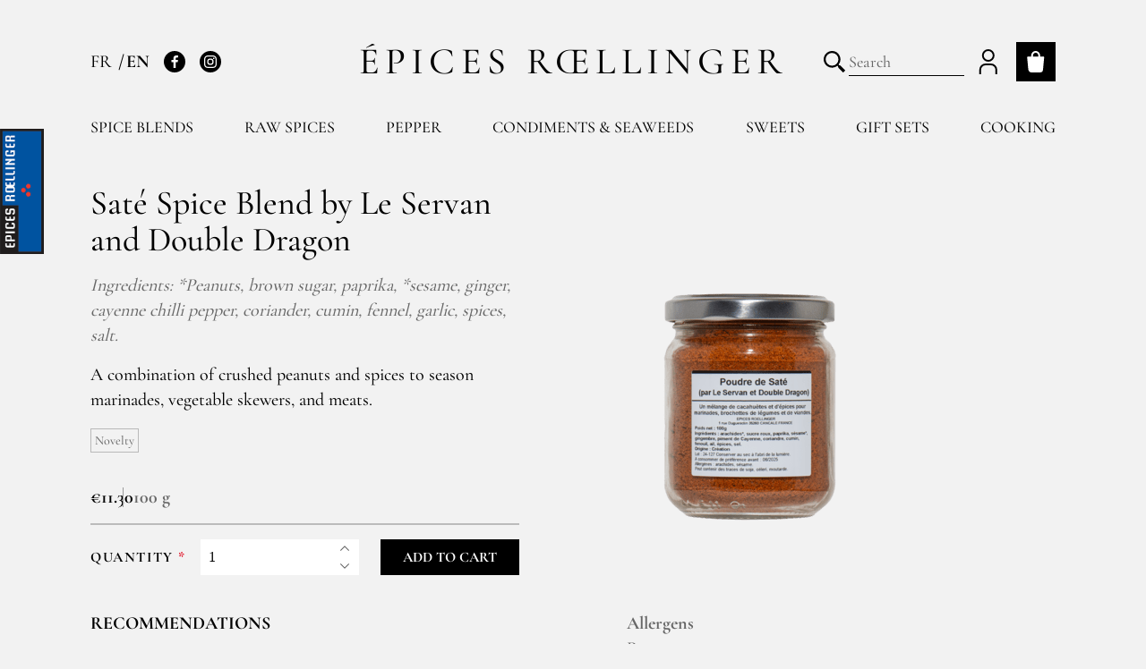

--- FILE ---
content_type: text/html; charset=UTF-8
request_url: https://www.epices-roellinger.com/en/products/sate-spice-blend-by-le-servan-and-double-dragon
body_size: 9896
content:
<!DOCTYPE html>
<html lang="en">
    <head>
        <meta charset="utf-8">
        <meta http-equiv="X-UA-Compatible" content="IE=edge">
        <meta name="viewport" content="width=device-width, initial-scale=1">

        <title>Saté Spice Blend by Le Servan and Double Dragon - Épices Rœllinger</title>


            <meta property="og:title" content="Saté Spice Blend by Le Servan and Double Dragon - Épices Rœllinger" />
        <meta property="og:type" content="Product" />
            <meta property="og:url" content="https://www.epices-roellinger.com/en/products/sate-spice-blend-by-le-servan-and-double-dragon" />
        <meta property="og:image" content="https://www.epices-roellinger.com/media/cache/sylius_shop_product_thumbnail/20/2f/6b1c3f5aaf6e1012fd70b3565b13.png" />

                            <link rel="canonical" href="https://www.epices-roellinger.com/en/products/sate-spice-blend-by-le-servan-and-double-dragon" />
    

        <link rel="apple-touch-icon" sizes="180x180" href="/build/themes/roellinger/favicon/roellinger/apple-touch-icon.png">
<link rel="icon" type="image/png" sizes="32x32" href="/build/themes/roellinger/favicon/roellinger/favicon-32x32.png">
<link rel="icon" type="image/png" sizes="16x16" href="/build/themes/roellinger/favicon/roellinger/favicon-16x16.png">
<link rel="manifest" href="/build/themes/roellinger/favicon/roellinger/site.webmanifest">
<link rel="mask-icon" href="/build/themes/roellinger/favicon/roellinger/safari-pinned-tab.svg" color="#ed382f">
<meta name="msapplication-TileColor" content="#0053a0">
<meta name="theme-color" content="#0053a0">

                    <link rel="stylesheet" href="/build/themes/roellinger/roellinger-theme-entry.cb52ffa7.css">

            



        
        <!-- Google Tag Manager -->
<script>(function(w,d,s,l,i){w[l]=w[l]||[];w[l].push({'gtm.start':
new Date().getTime(),event:'gtm.js'});var f=d.getElementsByTagName(s)[0],
j=d.createElement(s),dl=l!='dataLayer'?'&l='+l:'';j.async=true;j.src=
'https://www.googletagmanager.com/gtm.js?id='+i+dl;f.parentNode.insertBefore(j,f);
})(window,document,'script','dataLayer','GTM-5S5B95Q');</script>
<!-- End Google Tag Manager -->

<script type="text/javascript">
    if (typeof window.dataLayer === 'undefined') {
        window.dataLayer = window.dataLayer || [];
    }
</script>

<script type="text/javascript">
    var gtmEnhancedEcommerceCurrencyCode = 'EUR';
    var gtmEnhancedEcommerceUAEnabled = '1';
    var gtmEnhancedEcommerceGA4Enabled = '1';
</script>
<script type="text/javascript">
    var productImpressions = window.productImpressions || (window.productImpressions = []);
</script>
<script type="text/javascript">
    var productDetails = window.productDetails || (window.productDetails = []);
</script>
<script type="text/javascript">
    var checkoutStepsConfiguration = window.checkoutStepsConfiguration || (window.checkoutStepsConfiguration = {"enabled":true,"steps":{"1":[{"event":"click","selector":"a[href$='\/checkout\/']"}],"2":[{"event":"submit","selector":"form[name=sylius_checkout_address]"}],"3":[{"event":"submit","selector":"form[name=sylius_checkout_select_shipping]","option":"enhancedEcommerceCheckoutGetChoiceValue"}],"4":[{"event":"submit","selector":"form[name=sylius_checkout_select_payment]","option":"enhancedEcommerceCheckoutGetChoiceValue"}]}});
</script>



        <script id="mcjs">!function(c,h,i,m,p){m=c.createElement(h),p=c.getElementsByTagName(h)[0],m.async=1,m.src=i,p.parentNode.insertBefore(m,p)}(document,"script","https://chimpstatic.com/mcjs-connected/js/users/6880378642cc18485f3a240d7/57be920aac04eab05ed52a1d9.js");</script>
    </head>
    <body class="o-page o-page--spices">
        <!-- Google Tag Manager (noscript) -->
<noscript><iframe src="https://www.googletagmanager.com/ns.html?id=GTM-5S5B95Q"
height="0" width="0" style="display:none;visibility:hidden"></iframe></noscript>
<!-- End Google Tag Manager (noscript) -->





        <div class="o-page__container o-container">
                                <header class="p-header" role="banner">
                    <script type="application/ld+json">{"@context":"https://schema.org","@type":"Organization","name":"Épices Rœllinger","url":"https://www.epices-roellinger.com/","sameAs":["https://www.instagram.com/epicesroellinger/","https://www.facebook.com/HugoetOlivierRoellinger/"]}</script>

    
<strong class="p-header__logo">
    <a href="/en/">Épices Rœllinger</a>
</strong>
<div id="header-panel" class="p-header__panel">
        <div class="p-header__links">
        
    <ul class="c-languages">
                    <li class="c-languages__item">
                                    <a href="/en/switch-locale/fr">
                        FR
                    </a>
                            </li>
                    <li class="c-languages__item">
                                    EN
                            </li>
            </ul>

        <ul class="c-networks ">
    <li class="c-networks__item">
        <a class="c-networks__link" href="https://www.facebook.com/HugoetOlivierRoellinger/" rel="nofollow">
            <svg class="c-networks__icon" width="20" height="20" aria-hidden="true">
                <use xlink:href="/build/themes/roellinger/images/icons.bb3ba3ba.svg#facebook"></use>
            </svg>
            <span class="u-visually-hidden">Facebook</span>
        </a>
    </li>
    <li class="c-networks__item">
        <a class="c-networks__link" href="https://www.instagram.com/epicesroellinger/" rel="nofollow">
            <svg class="c-networks__icon" width="20" height="20" aria-hidden="true">
                <use xlink:href="/build/themes/roellinger/images/icons.bb3ba3ba.svg#instagram"></use>
            </svg>
            <span class="u-visually-hidden">Instagram</span>
        </a>
    </li>
</ul>
    </div>
            
<ul class="p-header__user">
    <li class="p-header__user__item">
        <a class="p-header__account" href="/en/login">
            <svg class="p-header__account__icon" width="32" height="32" aria-hidden="true">
                <use xlink:href="/build/themes/roellinger/images/icons.bb3ba3ba.svg#user"></use>
            </svg>
            <span class="p-header__account__label">
                My account
            </span>
        </a>
    </li>
</ul>


            

    <nav class="p-header__navigation p-header__navigation--catalog" role="navigation">
        <ul class="p-header__navigation-list">
                                <li class="p-header__navigation-item">
                                                                    <a
                class="p-header__navigation-link"
                href="https://www.epices-roellinger.com/en/taxons/melanges-epices"
                                            >Spice blends</a>
                            <ul class="p-header__navigation-sublist">
                                    <li class="p-header__navigation-subitem">
                                                                                                                        <a
                            class="p-header__navigation-sublink"
                            href="https://www.epices-roellinger.com/en/taxons/creations-pour-entrees-et-legumes"
                                                                                >
                            Creations for starters and vegetables
                                                    </a>
                    </li>
                                    <li class="p-header__navigation-subitem">
                                                                                                                        <a
                            class="p-header__navigation-sublink"
                            href="https://www.epices-roellinger.com/en/taxons/creations-pour-poissons-et-coquillages"
                                                                                >
                            Creations for fish and sellfish
                                                    </a>
                    </li>
                                    <li class="p-header__navigation-subitem">
                                                                                                                        <a
                            class="p-header__navigation-sublink"
                            href="https://www.epices-roellinger.com/en/taxons/creations-pour-viandes"
                                                                                >
                            Creation for meat
                                                    </a>
                    </li>
                                    <li class="p-header__navigation-subitem">
                                                                                                                        <a
                            class="p-header__navigation-sublink"
                            href="https://www.epices-roellinger.com/en/taxons/creations-pour-desserts-fruits"
                                                                                >
                            Creations for desserts and fruits
                                                    </a>
                    </li>
                                    <li class="p-header__navigation-subitem">
                                                                                                                        <a
                            class="p-header__navigation-sublink"
                            href="https://www.epices-roellinger.com/en/taxons/melanges-culturels"
                                                                                >
                            Cultural spice blends
                                                    </a>
                    </li>
                                    <li class="p-header__navigation-subitem">
                                                                                                                        <a
                            class="p-header__navigation-sublink"
                            href="https://www.epices-roellinger.com/en/taxons/our-selection"
                                                                                >
                            Our selection
                                                    </a>
                    </li>
                            </ul>
            </li>

                                <li class="p-header__navigation-item">
                                                                    <a
                class="p-header__navigation-link"
                href="https://www.epices-roellinger.com/en/taxons/toutes-les-epices"
                                            >Raw spices</a>
                            <ul class="p-header__navigation-sublist">
                                    <li class="p-header__navigation-subitem">
                                                                                                                        <a
                            class="p-header__navigation-sublink"
                            href="https://www.epices-roellinger.com/en/taxons/epices-des-lointains"
                                                                                >
                            Raw spices
                                                    </a>
                    </li>
                                    <li class="p-header__navigation-subitem">
                                                                                                                        <a
                            class="p-header__navigation-sublink"
                            href="https://www.epices-roellinger.com/en/taxons/epices-de-france"
                                                                                >
                            French spices
                                                    </a>
                    </li>
                                    <li class="p-header__navigation-subitem">
                                                                                                                        <a
                            class="p-header__navigation-sublink"
                            href="https://www.epices-roellinger.com/en/taxons/cannelles"
                                                                                >
                            Cinnamon
                                                    </a>
                    </li>
                                    <li class="p-header__navigation-subitem">
                                                                                                                        <a
                            class="p-header__navigation-sublink"
                            href="https://www.epices-roellinger.com/en/taxons/piments"
                                                                                >
                            Collection of chilli peppers
                                                    </a>
                    </li>
                                    <li class="p-header__navigation-subitem">
                                                                                                                        <a
                            class="p-header__navigation-sublink"
                            href="https://www.epices-roellinger.com/en/taxons/vanilles"
                                                                                >
                            Cave à vanilles (“Vanilla Cellar”)
                                                    </a>
                    </li>
                                    <li class="p-header__navigation-subitem">
                                                                                                                        <a
                            class="p-header__navigation-sublink"
                            href="https://www.epices-roellinger.com/en/taxons/safrans"
                                                                                >
                            Saffrons
                                                    </a>
                    </li>
                                    <li class="p-header__navigation-subitem">
                                                                                                                        <a
                            class="p-header__navigation-sublink"
                            href="https://www.epices-roellinger.com/en/taxons/herbs"
                                                                                >
                            Herbs
                                                    </a>
                    </li>
                            </ul>
            </li>

                                <li class="p-header__navigation-item">
                                                                    <a
                class="p-header__navigation-link"
                href="https://www.epices-roellinger.com/en/taxons/tous-les-poivres"
                                            >Pepper</a>
                            <ul class="p-header__navigation-sublist">
                                    <li class="p-header__navigation-subitem">
                                                                                                                        <a
                            class="p-header__navigation-sublink"
                            href="https://www.epices-roellinger.com/en/taxons/poivres"
                                                                                >
                            Pepper
                                                    </a>
                    </li>
                                    <li class="p-header__navigation-subitem">
                                                                                                                        <a
                            class="p-header__navigation-sublink"
                            href="https://www.epices-roellinger.com/en/taxons/poivres-cousins"
                                                                                >
                            Pepper cousins
                                                    </a>
                    </li>
                                    <li class="p-header__navigation-subitem">
                                                                                                                        <a
                            class="p-header__navigation-sublink"
                            href="https://www.epices-roellinger.com/en/taxons/melanges-de-poivres"
                                                                                >
                            Pepper blends
                                                    </a>
                    </li>
                            </ul>
            </li>

                                <li class="p-header__navigation-item">
                                                                    <a
                class="p-header__navigation-link"
                href="https://www.epices-roellinger.com/en/taxons/condiments"
                                            >Condiments &amp; Seaweeds</a>
                            <ul class="p-header__navigation-sublist">
                                    <li class="p-header__navigation-subitem">
                                                                                                                        <a
                            class="p-header__navigation-sublink"
                            href="https://www.epices-roellinger.com/en/taxons/algues-epices-oceanes"
                                                                                >
                            Seaweed : Ocean Spices
                                                    </a>
                    </li>
                                    <li class="p-header__navigation-subitem">
                                                                                                                        <a
                            class="p-header__navigation-sublink"
                            href="https://www.epices-roellinger.com/en/taxons/huiles"
                                                                                >
                            Aromatics oils
                                                    </a>
                    </li>
                                    <li class="p-header__navigation-subitem">
                                                                                                                        <a
                            class="p-header__navigation-sublink"
                            href="https://www.epices-roellinger.com/en/taxons/fleurs-de-sel"
                                                                                >
                            Fleur de sel fine salts
                                                    </a>
                    </li>
                                    <li class="p-header__navigation-subitem">
                                                                                                                        <a
                            class="p-header__navigation-sublink"
                            href="https://www.epices-roellinger.com/en/taxons/condiments-celtiques"
                                                                                >
                            Celtic condiments
                                                    </a>
                    </li>
                                    <li class="p-header__navigation-subitem">
                                                                                                                        <a
                            class="p-header__navigation-sublink"
                            href="https://www.epices-roellinger.com/en/taxons/rice"
                                                                                >
                            Rice
                                                    </a>
                    </li>
                            </ul>
            </li>

                                <li class="p-header__navigation-item">
                                                                    <a
                class="p-header__navigation-link"
                href="https://www.epices-roellinger.com/en/taxons/sweets"
                                            >Sweets</a>
                            <ul class="p-header__navigation-sublist">
                                    <li class="p-header__navigation-subitem">
                                                                                                                        <a
                            class="p-header__navigation-sublink"
                            href="https://www.epices-roellinger.com/en/taxons/chocolate-from-mexico"
                                                                                >
                            Chocolate from Mexico
                                                    </a>
                    </li>
                                    <li class="p-header__navigation-subitem">
                                                                                                                        <a
                            class="p-header__navigation-sublink"
                            href="https://www.epices-roellinger.com/en/taxons/infusion"
                                                                                >
                            Herbal teas
                                                    </a>
                    </li>
                                    <li class="p-header__navigation-subitem">
                                                                                                                        <a
                            class="p-header__navigation-sublink"
                            href="https://www.epices-roellinger.com/en/taxons/amandes-chocolat"
                                                                                >
                            Amande - Chocolat &amp; Épice
                                                    </a>
                    </li>
                                    <li class="p-header__navigation-subitem">
                                                                                                                        <a
                            class="p-header__navigation-sublink"
                            href="https://www.epices-roellinger.com/en/taxons/sweets/anais-herbal-teas"
                                                                                >
                            Anaïs‘ Herbal teas
                                                    </a>
                    </li>
                            </ul>
            </li>

                                <li class="p-header__navigation-item">
                                                                    <a
                class="p-header__navigation-link"
                href="https://www.epices-roellinger.com/en/taxons/coffrets"
                                            >Gift sets</a>
                            <ul class="p-header__navigation-sublist">
                                    <li class="p-header__navigation-subitem">
                                                                                                                        <a
                            class="p-header__navigation-sublink"
                            href="https://www.epices-roellinger.com/en/taxons/classiques"
                                                                                >
                            Great Classics
                                                    </a>
                    </li>
                                    <li class="p-header__navigation-subitem">
                                                                                                                        <a
                            class="p-header__navigation-sublink"
                            href="https://www.epices-roellinger.com/en/taxons/coffrets-saison"
                                                                                >
                            Seasonal Sets
                                                    </a>
                    </li>
                            </ul>
            </li>

                                <li class="p-header__navigation-item">
                                                                    <a
                class="p-header__navigation-link"
                href="https://www.epices-roellinger.com/en/taxons/cuisines"
                                            >Cooking</a>
                            <ul class="p-header__navigation-sublist">
                                    <li class="p-header__navigation-subitem">
                                                                                                                        <a
                            class="p-header__navigation-sublink"
                            href="https://www.epices-roellinger.com/fr/recipes"
                                                                                >
                            Recipe
                                                    </a>
                    </li>
                                    <li class="p-header__navigation-subitem">
                                                                                                                        <a
                            class="p-header__navigation-sublink"
                            href="https://www.epices-roellinger.com/en/taxons/outils"
                                                                                >
                            Utensils
                                                    </a>
                    </li>
                                    <li class="p-header__navigation-subitem">
                                                                                                                        <a
                            class="p-header__navigation-sublink"
                            href="https://www.epices-roellinger.com/en/taxons/livres"
                                                                                >
                            Books
                                                    </a>
                    </li>
                            </ul>
            </li>

                    </ul>
    </nav>


    </div>

<a class="p-header__cart js-cart-header" href="/en/cart/" data-cart="0" title="My cart">
    <svg class="p-header__cart-icon" width="24" height="24" role="img" aria-hidden="true" focusable="false">
        <use xlink:href="/build/themes/roellinger/images/icons.bb3ba3ba.svg#cart"></use>
    </svg>
    <span class="u-visually-hidden">My cart</span>
</a>


<div class="p-header__search">
    <button type="button" id="header-toggle-search" class="p-header__search-toggle" aria-expanded="false" aria-controls="#header-search-form" data-component="state" data-target="#header-toggle-search, #header-search-form" data-behaviour="toggle, toggle" data-state="is-active, is-expanded">
        <svg class="p-header__search-icon" width="20" height="20" role="img" aria-hidden="true" focusable="false">
            <use xlink:href="/build/themes/roellinger/images/icons.bb3ba3ba.svg#search"></use>
        </svg>
        <span class="u-visually-hidden">Basculer la recherche</span>
    </button>

    <form name="monsieurbiz_searchplugin_search" method="post" action="/en/search" class="p-header__search-form autocomplete-search" id="header-search-form" tabindex="-1">

    <div class="p-header__search-field">
        <input type="search" id="monsieurbiz_searchplugin_search_query" name="monsieurbiz_searchplugin_search[query]" required="required" placeholder="Search" class="p-header__search-input c-field" autocomplete="off" />

        <div><button type="submit" id="monsieurbiz_searchplugin_search_submit" name="monsieurbiz_searchplugin_search[submit]" class="u-none">Submit search</button></div>

        <button type="submit" class="p-header__search-submit">
            <svg class="p-header__search-icon" width="20" height="20" role="img" aria-hidden="true" focusable="false">
                <use xlink:href="/build/themes/roellinger/images/icons.bb3ba3ba.svg#search"></use>
            </svg>
            <span class="u-visually-hidden">Submit search</span>
        </button>
    </div>

    <div class="autocomplete-results results p-header__search-autocomplete" style="display: none;"></div>

    <input type="hidden" id="monsieurbiz_searchplugin_search__token" name="monsieurbiz_searchplugin_search[_token]" value="298c2d83c1dc34627dc3.cxpvll_6wwSIp8k1Z1dBmOLse3h_LUotNGJmhALeOfc.OCoV2wu5nDf-ybFeIh0mq6-CFjo7Xi5gRiw30UnsfsU1TA71PqCZMNrUpg" /></form>
</div>

<script type="application/ld+json">{"@context":"https://schema.org","@type":"WebSite","url":"https://www.epices-roellinger.com/","potentialAction":[{"@type":"SearchAction","target":"https://www.epices-roellinger.com/en/search/{search_term}","query-input":"required name=search_term"}]}</script>


<button type="button" id="header-toggle-panel" class="p-header__toggle" aria-expanded="false" aria-controls="#header-panel" data-component="state" data-target="#header-toggle-panel, #header-panel" data-behaviour="toggle, toggle" data-state="is-active, is-expanded">
    <span class="p-header__toggle-icon">Toggle navigation</span>
</button>

                    
                </header>
                
                                                                    
                                
                


                <main class="o-page__content" role="main">
                            
    <div class="c-product" itemtype="http://schema.org/Product">
        
        
        <div class="c-product__layout">
            <div class="c-product__heading">
                <meta itemprop="name" content="Saté Spice Blend by Le Servan and Double Dragon">
<meta itemprop="url" content="/en/products/sate-spice-blend-by-le-servan-and-double-dragon">
<meta itemprop="brand" content="Roellinger">
<meta itemprop="description" content="A combination of crushed peanuts and spices to season marinades, vegetable skewers, and meats.">

<h1 class="c-product__heading__name">Saté Spice Blend by Le Servan and Double Dragon</h1>
                
            </div>

            <div class="c-product__picture">
                

                                                

<img src="https://www.epices-roellinger.com/media/cache/sylius_shop_product_large_thumbnail/20/2f/6b1c3f5aaf6e1012fd70b3565b13.png" id="main-image" alt="Saté Spice Blend by Le Servan and Double Dragon" loading="lazy">

                
                
            </div>

            <div class="c-product__description">
                                    <div class="c-product__description__ingredients u-pb-sm">
                        Ingredients: *Peanuts, brown sugar, paprika, *sesame, ginger, cayenne chilli pepper, coriander, cumin, fennel, garlic, spices, salt.
                    </div>
                
                                    <div class="c-product__description__text u-pb-sm">
                        A combination of crushed peanuts and spices to season marinades, vegetable skewers, and meats.
                    </div>
                
                

                                    <strong class="c-product__description__tag">
                        Novelty
                    </strong>
                            </div>

            <div class="c-product__addtocart">
                                                                            <div class="c-product__addtocart__infos">
                            <span class="c-product__addtocart__price">
                                
<span id="product-price">
    €11.30
</span>
                                
                            </span>

                                                                                        <span class="c-product__addtocart__weight">
                                    100 g
                                </span>
                                                    </div>
                    
                                    
                

        <div class="">
        




    
<div class="c-message c-message--error sylius-validation-error u-none" id="sylius-cart-validation-error"></div>

<form name="sylius_add_to_cart" method="post" action="/en/ajax/cart/add?productId=4604" itemprop="offers" itemtype="http://schema.org/Offer" id="sylius-product-adding-to-cart" class="c-product__addtocart__order" novalidate="novalidate" data-redirect="/en/products/sate-spice-blend-by-le-servan-and-double-dragon">
    <meta itemprop="priceCurrency" content="EUR">
    <meta itemprop="price" content="€11.30">
    <link itemprop="availability" href="http://schema.org/InStock">
    
            <span
            class="js-product-data"
            data-price="11.3"
        ></span>
        <div class="u-flex u-flex-column u-w-full">
        <div class="u-flex u-flex-column:md u-flex-column:sm" data-target="add-to-cart-button">
            <div class="c-product__addtocart__quantity">
                <label class="c-label u-flex-item-none c-label__required" for="sylius_add_to_cart_cartItem_quantity">Quantity</label>
                <div class="c-quantity">
                    <input type="number" id="sylius_add_to_cart_cartItem_quantity" name="sylius_add_to_cart[cartItem][quantity]" required="required" min="1" class="c-field" value="1" />
                    
                    <div class="c-quantity__buttons">
                        <button type="button" class="c-quantity__button c-quantity__button--increase" data-component="quantity" data-quantity="+" data-target="#sylius_add_to_cart_cartItem_quantity">+</button>
                        <button type="button" class="c-quantity__button c-quantity__button--decrease" data-component="quantity" data-quantity="-" data-target="#sylius_add_to_cart_cartItem_quantity">-</button>
                    </div>
                </div>
            </div>

            


            <button type="submit" class="c-btn u-w-full u-flex-item-none:lg u-w-auto:lg">Add to cart</button>
        </div>
    </div>
    <input type="hidden" id="sylius_add_to_cart__token" name="sylius_add_to_cart[_token]" value="2726298877e1573b5589c39c3a7c65.nRI5zAEPXW6nvIUp4LE1p0Qedyo8sNqO02ZLm76uQEw.r2Z2oW9MLzHx2NBoq-Ji_Q1_RENE_e_MgC8iqIjoDhnqYXSCQkcHGYrv4g" />
</form>

    </div>

                
    
                
            </div>

            <div class="c-product__content">
                                        <div class="c-product__details">
        <h3>Recommendations</h3>
        <div class="ui_element_html">Use this satay blend to flavor mayonnaise, vinaigrettes, scrambled or deviled eggs, and vegetable veloutés. <br/>
Combine the Saté Spice Blend with vegetable oil, a little soy sauce, some lemon juice or tamarind to make a marinade for meat and vegetables.</div>
    </div>




                            </div>

            <div class="c-product__infos">
                                    

    <div class="c-product__technical">
        <ul class="c-product__technical__list">
                                                <li class="c-product__technical__item">
                        <strong class="c-product__technical__name">
                            Allergens
                        </strong>
                        <span class="c-product__technical__value">
                            Peanuts, sesame, soy.<br/>
May contain traces of sesame, celery, mustard, soy.
                        </span>
                    </li>
                                                                <li class="c-product__technical__item">
                        <strong class="c-product__technical__name">
                            Origin
                        </strong>
                        <span class="c-product__technical__value">
                            Creation
                        </span>
                    </li>
                                                                <li class="c-product__technical__item">
                        <strong class="c-product__technical__name">
                            Storage / Use
                        </strong>
                        <span class="c-product__technical__value">
                            In a cool, dark, dry place.
                        </span>
                    </li>
                                                </ul>
    </div>

<div data-component="variant-information">
                                    <div class="c-product__details--content" data-target="variant-information-PORSATE">
                <span class="u-text-sm">
                    €113 / kg
                </span>
            </div>
            </div>
                
                            </div>
        </div>

                 
                            
                                                                
                                                                
    <div class="c-product__details c-product__details--content u-mt-md">
        <h3>The words of Mathilde Rœllinger</h3>
        <div style="text-align: inherit;">
    Le Servan and the Double Dragon, two Parisian restaurants founded by French-Filipino sisters Katia and Tatiana Levha, are among my favorite restaurants.&nbsp;<p>Katia is the restaurants’ sommelier and oversees a joyous experience in the front of the house that includes a lively wine list. In the kitchen, Tatiana carefully selects ingredients for her Southeast Asian-inspired cuisine, which is delicious, daring, and elegant.&nbsp;</p><p>I know how passionate Tatiana is about using peanuts in her cuisine, so I naturally thought of her when I was working on this Satay Blend.&nbsp;</p><p>Katia and Tatiana grew up in Bangkok and Manila, where satays can be found everywhere. The dish plays a big part in the flavors of their childhood.&nbsp;&nbsp;</p><p>We source our peanuts from a women’s cooperative in Cameroun, where they use sustainable agriculture practices and roast the peanuts according to traditional methods.&nbsp;</p>
</div>
    <div class="c-gallery">
                    <div class="c-gallery__item">
                                    <img src="https://www.epices-roellinger.com/media/cache/app_ui_element_gallery/sateepicesroellinger1-66599dc949808.png" alt="" title="" loading="lazy">
                            </div>
                    <div class="c-gallery__item">
                                    <img src="https://www.epices-roellinger.com/media/cache/app_ui_element_gallery/sateepicesroellinger2-66599dc9584c6.png" alt="" title="" loading="lazy">
                            </div>
            </div>

    </div>

                    <div class="c-product__details c-product__details--content u-mt-md">
            <h3>Story</h3>
            <div style="text-align: inherit;">
    Saté or satay can refer to both satay sauce and the Southeast Asian dish of seasoned, marinated meat, seafood or vegetable kebabs of the same name. Satay sauce is a salty-sweet condiment that pairs a subtle combination of spices (hot chiles, ginger, coriander, cumin, fennel, lemongrass, galanga root…) with crushed peanuts. These ingredients are combined with lemon juice, tamarind and sometimes soy sauce for a marinade used on the skewered ingredients before they get grilled over a wood fire. Satay is the national dish of both Indonesia and Malaysia, where the savory kebabs can be enjoyed both on the street and in restaurants.&nbsp;<p>Street merchants on the island of Java were the first to come up with the recipe for satay. From there, the popular street food spread from Indonesia and Malaysia to other countries in Southeast Asia. Today it’s a popular dish in the cuisines of Thailand and the Philippines.&nbsp;</p>
</div>
    <div class="c-gallery">
                    <div class="c-gallery__item">
                                    <img src="https://www.epices-roellinger.com/media/cache/app_ui_element_gallery/gallery/images/por-sate-roellinger.png" alt="" title="" loading="lazy">
                            </div>
            </div>

        </div>
    

            </div>

        <script type="application/ld+json">{"@context":"https://schema.org","@type":"Product","name":"Saté Spice Blend by Le Servan and Double Dragon","description":"Saté or satay can refer to both satay sauce and the Southeast Asian dish of seasoned, marinated meat, seafood or vegetable kebabs of the same name. Satay sauce is a salty-sweet condiment that pairs a subtle combination of spices (hot chiles, ginger, coriander, cumin, fennel, lemongrass, galanga root…) with crushed peanuts. These ingredients are combined with lemon juice, tamarind and sometimes soy sauce for a marinade used on the skewered ingredients before they get grilled over a wood fire. Satay is the national dish of both Indonesia and Malaysia, where the savory kebabs can be enjoyed both on the street and in restaurants.&nbsp;Street merchants on the island of Java were the first to come up with the recipe for satay. From there, the popular street food spread from Indonesia and Malaysia to other countries in Southeast Asia. Today it’s a popular dish in the cuisines of Thailand and the Philippines.","sku":"PORSATE","brand":{"@type":"Brand","name":"Epices Rœllinger"},"image":"https://www.epices-roellinger.com/media/cache/app_product_thumbnail_schemaorg/20/2f/6b1c3f5aaf6e1012fd70b3565b13.png","offers":[{"@type":"Offer","price":"11.30","priceCurrency":"EUR","availability":"https://schema.org/InStock","url":"https://www.epices-roellinger.com/en/products/sate-spice-blend-by-le-servan-and-double-dragon"}],"weight":{"@type":"QuantitativeValue","value":100,"unitCode":"GRM"}}</script>
                    </main>

                

        </div>
                    <footer class="p-footer" role="contentinfo">
    <div class="p-footer__top">
        <span class="p-footer__logo">Rœllinger</span>
    </div>
    <div class="o-container">
                                        <div class="c-reinsurance">
                    <div class="c-reinsurance__item">
                <strong class="c-reinsurance__title">Fast Delivery</strong>
                <span class="c-reinsurance__content">
                    Whithin 8 days
                </span>
            </div>
                    <div class="c-reinsurance__item">
                <strong class="c-reinsurance__title">Click &amp; Collect</strong>
                <span class="c-reinsurance__content">
                    Cancale, Saint-Malo, Paris
                </span>
            </div>
                    <div class="c-reinsurance__item">
                <strong class="c-reinsurance__title">Secure Payment</strong>
                <span class="c-reinsurance__content">
                    Secured credit card transaction
                </span>
            </div>
            </div>
                <div class="p-footer__main">
                        <div class="p-footer__block">
                <h4 class="p-footer__title">Sitemap</h4>
                <ul class="p-footer__links">
        <li class="p-footer__links-item">
        <a class="p-footer__links-link" href="https://www.roellinger-bricourt.com/en/">Home</a>
    </li>
        <li class="p-footer__links-item">
        <a class="p-footer__links-link" href="https://www.maisons-de-bricourt.com/en/">Les Maisons de Bricourt</a>
    </li>
        <li class="p-footer__links-item">
        <a class="p-footer__links-link" href="https://www.epices-roellinger.com/en/page/recruitment-epices-roellinger">Recruitment</a>
    </li>
        <li class="p-footer__links-item">
        <a class="p-footer__links-link" href="https://www.epices-roellinger.com/en/">Épices Rœllinger</a>
    </li>
        <li class="p-footer__links-item">
        <a class="p-footer__links-link" href="https://www.maisons-de-bricourt.com/en/page/le-coquillage">Le Coquillage, Restaurant</a>
    </li>
        <li class="p-footer__links-item">
        <a class="p-footer__links-link" href="https://www.roellinger-bricourt.com/en/page/famille-roellinger">Famille Rœllinger</a>
    </li>
        <li class="p-footer__links-item">
        <a class="p-footer__links-link" href="https://www.roellinger-bricourt.com/en/news">News</a>
    </li>
    </ul>
            </div>
            <div class="p-footer__block">
    
    <ul class="p-footer__languages">
                    <li class="p-footer__languages-item">
                                    <a class="p-footer__languages-link" href="/en/switch-locale/fr">
                        Français
                    </a>
                            </li>
                    <li class="p-footer__languages-item">
                                    English
                            </li>
            </ul>

                <ul class="p-footer__links">
                            <li class="p-footer__links-item">
                    <a class="p-footer__links-link" href="https://www.epices-roellinger.com/en/taxons/melanges-epices">Spice blends</a>
                </li>
                            <li class="p-footer__links-item">
                    <a class="p-footer__links-link" href="https://www.epices-roellinger.com/en/taxons/toutes-les-epices">Raw spices</a>
                </li>
                            <li class="p-footer__links-item">
                    <a class="p-footer__links-link" href="https://www.epices-roellinger.com/en/taxons/tous-les-poivres">Pepper</a>
                </li>
                            <li class="p-footer__links-item">
                    <a class="p-footer__links-link" href="https://www.epices-roellinger.com/en/taxons/condiments">Condiments &amp; Seaweeds</a>
                </li>
                            <li class="p-footer__links-item">
                    <a class="p-footer__links-link" href="https://www.epices-roellinger.com/en/taxons/sweets">Sweets</a>
                </li>
                            <li class="p-footer__links-item">
                    <a class="p-footer__links-link" href="https://www.epices-roellinger.com/en/taxons/coffrets">Gift sets</a>
                </li>
                            <li class="p-footer__links-item">
                    <a class="p-footer__links-link" href="https://www.epices-roellinger.com/en/taxons/cuisines">Cooking</a>
                </li>
                    </ul>
    </div>
            <div class="p-footer__block">
                <div class="u-mb-sm">
                    <h4 class="p-footer__title">Find us</h4>
                    <a class="p-footer__link" href="/en/places">
                        <svg class="p-footer__link-icon" width="20" height="20" aria-hidden="true">
                            <use xlink:href="/build/themes/roellinger/images/icons.bb3ba3ba.svg#localisation"></use>
                        </svg>
                        <span class="p-footer__link-text">Show map</span>
                    </a>
                </div>
                <div class="u-mb-sm">
                    <h4 class="p-footer__title">Contact us</h4>
                    <p>Épices Rœllinger<br />
Tel: +33 2 23 15 13 91<br />
<a href="mailto:contact@epices-roellinger.com">contact@epices-roellinger.com</a></p>
                </div>
                                                    <div>
                        <h4 class="p-footer__title">
                            <a href="/en/page/sorting-instructions">Sorting our packaging</a>
                        </h4>
                    </div>
                            </div>
                        <div class="p-footer__block">
                                                                                                                                                                                                                                    <h4 class="p-footer__title">
            <a href="https://www.epices-roellinger.com/en/page/legals-epices-roellinger">LEGALS MENTIONS</a>
        </h4>
            <h4 class="p-footer__title">
            <a href="https://www.epices-roellinger.com/en/page/terms-and-conditions-epices-roellinger">TERMS AND CONDITIONS</a>
        </h4>
                    <h4 class="p-footer__title">
    <button type="button" aria-expanded="false" aria-controls="#footer-professionals" data-component="state" data-target="#footer-professionals" data-behaviour="toggle" data-state="is-expanded">
        Professionnals
    </button>
</h4>
<div class="p-footer__details" id="footer-professionals">
    <p>
        For your professionals orders feel free to contact us
        <br />
        <a href="mailto:contact@epices-roellinger.com">contact@epices-roellinger.com</a>
    </p>
</div>

                <div class="c-widget c-widget--newsletter u-mt-sm">
                    <div class="c-widget__content">
                        <h3 class="c-widget__title">Newsletter</h3>
                        <div class="c-dialog" data-component="dialog">
    <button
        class="c-btn"
        type="button"
        data-dialog-action="open"
        data-dialog-target="#newsletter-dialog"
        data-dialog-wrapper="c-dialog__wrapper c-dialog__wrapper--aside"
    >
        Register
    </button>

    <div id="newsletter-dialog" class="c-dialog__inner">
        <div class="c-dialog__head u-mb-sm">
    <h3 class="c-dialog__title u-text-xl">
        Newsletter
    </h3>
</div>
<div class="c-dialog__content">
    <div class="c-dialog__content-text">
        <form name="newsletter_footer" method="post" action="/en/subscribe?isFooter=1">
            <div class="required u-mb-sm">
        <label class="c-label  c-label__required" for="newsletter_footer_email">Your email</label><input type="email" id="newsletter_footer_email" name="newsletter_footer[email]" required="required" class=" c-field c-field--bordered" /></div>
            <input type="hidden" id="newsletter_footer_captcha" name="newsletter_footer[captcha]" />

            <script type="text/javascript" nonce="">
            var recaptchaCallback_newsletter_footer_captcha = function() {
                grecaptcha.execute('6LfN8pwUAAAAADY2DBwTwB0bCilJhbK6pjWNx-W4', {action: 'newsletter_footer'}).then(function(token) {
                    document.getElementById('newsletter_footer_captcha').value = token;
                });
                setTimeout(recaptchaCallback_newsletter_footer_captcha, 100000);
            };
        </script>
        <script type="text/javascript" src="https://www.google.com/recaptcha/api.js?render=6LfN8pwUAAAAADY2DBwTwB0bCilJhbK6pjWNx-W4&hl=en&onload=recaptchaCallback_newsletter_footer_captcha" async defer nonce=""></script>
            <button
                    class="c-btn u-w-full"
                    type="submit"
            >
                Register
            </button>
            <div class="u-mt-xs u-text-xs u-color-grey">
                <p>This site is protected by reCAPTCHA and the Google <a href="https://policies.google.com/privacy" target="_blank" rel="noopener noreferer">Privacy Policy</a> and <a href="https://policies.google.com/terms" target="_blank" rel="noopener noreferer">Terms of Service</a> apply.</p>
            </div>
            <input type="hidden" id="newsletter_footer__token" name="newsletter_footer[_token]" value="6db43a864ecc4d4f764f7d5c2.mHaJhVF1Qc-7X1ZarMLgMJa95CefzyEjqCNjU2RUFHQ.wAzl9StBBo3WETFs3POIV8GMs07xhn5pmHEbPQ0CJjb6NLywMz40o5Y1NQ" />
        </form>
    </div>
</div>

<div class="u-mt-xs u-text-xs">
                <div class="ui_element_html">
    <p>By validating your subscription to our newsletter, you agree to receive information about our offers, services, products and events, in accordance with our <a href="https://www.epices-roellinger.com/en/page/legals-epices-roellinger" target="_blank" rel="noopener noreferer"> Privacy Policy</a>.</p>
</div>

        <p>You can unsubscribe at any time on your online space or by clicking on the « Unsubscribe » link at the bottom of all our e-mail communications.</p>
</div>


        <button
                class="c-dialog__close"
                type="button"
                data-dialog-action="close"
        >
            app.ui.close
        </button>
    </div>
</div>
                    </div>
                </div>
            </div>
        </div>
        <div class="p-footer__bottom">
            <div class="p-footer__infos">
                <span class="p-footer__copyright">&copy; Rœllinger 2026</span>
                <ul class="c-networks c-networks--light c-networks--big">
    <li class="c-networks__item">
        <a class="c-networks__link" href="https://www.facebook.com/HugoetOlivierRoellinger/" rel="nofollow">
            <svg class="c-networks__icon" width="20" height="20" aria-hidden="true">
                <use xlink:href="/build/themes/roellinger/images/icons.bb3ba3ba.svg#facebook"></use>
            </svg>
            <span class="u-visually-hidden">Facebook</span>
        </a>
    </li>
    <li class="c-networks__item">
        <a class="c-networks__link" href="https://www.instagram.com/epicesroellinger/" rel="nofollow">
            <svg class="c-networks__icon" width="20" height="20" aria-hidden="true">
                <use xlink:href="/build/themes/roellinger/images/icons.bb3ba3ba.svg#instagram"></use>
            </svg>
            <span class="u-visually-hidden">Instagram</span>
        </a>
    </li>
</ul>
            </div>

            
            <ul class="p-footer__brands">
                <li class="p-footer__brands-item">
                    <img src="/build/themes/roellinger/images/logo-lesmaisonsdebricourt.08cfa734.png" alt="Les Maisons de Bricourt" width="200" height="94" loading="lazy">
                </li>
                <li class="p-footer__brands-item">
                    <img src="/build/themes/roellinger/images/logo-epicesroellinger.740a58c0.png" alt="Épices Roellinger" width="150" height="41" loading="lazy">
                </li>
            </ul>
        </div>
    </div>
</footer>
        
                                <script src="/build/shop/shop-entry.1ba3407d.js"></script>
            <script src="/build/themes/roellinger/roellinger-theme-entry.b11ab2ff.js"></script>
                <script src="/_themes/roellinger/theme/bundles/syliusshop/cart_header.js?v=1716618051"></script>
            <script>pathToEshop = 'https://www.epices-roellinger.com/en';</script>

            
    <script src="/_themes/roellinger/theme/bundles/gtmplugin/prototype.events.js?v=804637552"></script>
    <script src="/_themes/roellinger/theme/bundles/syliusgtmenhancedecommerceplugin/gtm.enhancedEcommerce.productClicks.js?v=729082649"></script>
    <script src="/_themes/roellinger/theme/bundles/syliusgtmenhancedecommerceplugin/gtm.enhancedEcommerce.checkout.js?v=364456791"></script>




<script type="text/javascript">
    var monsieurbizSearchPlugin = {
        instantEnabled: true,
        instantUrl: '\/en\/instant', // URL for instant search
        searchInputSelector: '.autocomplete-search input[type=search]', // Selector for search input text field
        resultClosestSelector: '.autocomplete-search', // Selector used to display results, take the closest parent of searchInputSelector
        resultFindSelector: '.autocomplete-results', // Selector used to display results, take the closest parent of searchInputSelector
        keyUpTimeOut: 500, // Time in millisecond to wait to be sure the user ended typing
        minQueryLength: 3, // Number of characters minimum to call instant search
    };
</script>
<script src="/bundles/monsieurbizsyliussearchplugin/js/monsieurbiz-search.eb2121b2.js"></script>


        
        
            <script type="text/javascript">
            window.dataLayer.push({"ecommerce":null});
        </script>
            <script type="text/javascript">
            window.dataLayer.push({"event":"view_item","ecommerce":{"items":[{"item_id":"PORSATE","item_name":"Sat\u00e9 Spice Blend by Le Servan and Double Dragon","affiliation":"Epices R\u0153llinger","item_category":"","index":0,"price":11.3}],"value":11.3,"currency":"EUR"}});
        </script>
    


<script type="text/javascript">
    $(document).ready(function() {
        if (gtmEnhancedEcommerceUAEnabled) {
            (function () {
                if (typeof window.productImpressions === 'undefined' || window.productImpressions.length === 0) {
                    return;
                }

                dataLayer.push({ecommerce: null});
                dataLayer.push({
                    'ecommerce': {
                        'currencyCode': window.gtmEnhancedEcommerceCurrencyCode || '',
                        'impressions': window.productImpressions
                    }
                });
            })();
        }
    });
</script>
<script type="text/javascript">
    $(document).ready(function() {
        if (gtmEnhancedEcommerceUAEnabled) {
            (function() {
                if (typeof window.productDetails === 'undefined' || window.productDetails.length === 0) {
                    return;
                }
                dataLayer.push({ecommerce: null});
                dataLayer.push({
                    'ecommerce': {
                        'currencyCode': window.gtmEnhancedEcommerceCurrencyCode || '',
                        'detail': {
                            'products': window.productDetails
                        }
                    }
                });
            })();
        }
    });
</script>



            </body>
</html>


--- FILE ---
content_type: text/html; charset=utf-8
request_url: https://www.google.com/recaptcha/api2/anchor?ar=1&k=6LfN8pwUAAAAADY2DBwTwB0bCilJhbK6pjWNx-W4&co=aHR0cHM6Ly93d3cuZXBpY2VzLXJvZWxsaW5nZXIuY29tOjQ0Mw..&hl=en&v=PoyoqOPhxBO7pBk68S4YbpHZ&size=invisible&anchor-ms=20000&execute-ms=30000&cb=otqbwmmz0jiu
body_size: 48805
content:
<!DOCTYPE HTML><html dir="ltr" lang="en"><head><meta http-equiv="Content-Type" content="text/html; charset=UTF-8">
<meta http-equiv="X-UA-Compatible" content="IE=edge">
<title>reCAPTCHA</title>
<style type="text/css">
/* cyrillic-ext */
@font-face {
  font-family: 'Roboto';
  font-style: normal;
  font-weight: 400;
  font-stretch: 100%;
  src: url(//fonts.gstatic.com/s/roboto/v48/KFO7CnqEu92Fr1ME7kSn66aGLdTylUAMa3GUBHMdazTgWw.woff2) format('woff2');
  unicode-range: U+0460-052F, U+1C80-1C8A, U+20B4, U+2DE0-2DFF, U+A640-A69F, U+FE2E-FE2F;
}
/* cyrillic */
@font-face {
  font-family: 'Roboto';
  font-style: normal;
  font-weight: 400;
  font-stretch: 100%;
  src: url(//fonts.gstatic.com/s/roboto/v48/KFO7CnqEu92Fr1ME7kSn66aGLdTylUAMa3iUBHMdazTgWw.woff2) format('woff2');
  unicode-range: U+0301, U+0400-045F, U+0490-0491, U+04B0-04B1, U+2116;
}
/* greek-ext */
@font-face {
  font-family: 'Roboto';
  font-style: normal;
  font-weight: 400;
  font-stretch: 100%;
  src: url(//fonts.gstatic.com/s/roboto/v48/KFO7CnqEu92Fr1ME7kSn66aGLdTylUAMa3CUBHMdazTgWw.woff2) format('woff2');
  unicode-range: U+1F00-1FFF;
}
/* greek */
@font-face {
  font-family: 'Roboto';
  font-style: normal;
  font-weight: 400;
  font-stretch: 100%;
  src: url(//fonts.gstatic.com/s/roboto/v48/KFO7CnqEu92Fr1ME7kSn66aGLdTylUAMa3-UBHMdazTgWw.woff2) format('woff2');
  unicode-range: U+0370-0377, U+037A-037F, U+0384-038A, U+038C, U+038E-03A1, U+03A3-03FF;
}
/* math */
@font-face {
  font-family: 'Roboto';
  font-style: normal;
  font-weight: 400;
  font-stretch: 100%;
  src: url(//fonts.gstatic.com/s/roboto/v48/KFO7CnqEu92Fr1ME7kSn66aGLdTylUAMawCUBHMdazTgWw.woff2) format('woff2');
  unicode-range: U+0302-0303, U+0305, U+0307-0308, U+0310, U+0312, U+0315, U+031A, U+0326-0327, U+032C, U+032F-0330, U+0332-0333, U+0338, U+033A, U+0346, U+034D, U+0391-03A1, U+03A3-03A9, U+03B1-03C9, U+03D1, U+03D5-03D6, U+03F0-03F1, U+03F4-03F5, U+2016-2017, U+2034-2038, U+203C, U+2040, U+2043, U+2047, U+2050, U+2057, U+205F, U+2070-2071, U+2074-208E, U+2090-209C, U+20D0-20DC, U+20E1, U+20E5-20EF, U+2100-2112, U+2114-2115, U+2117-2121, U+2123-214F, U+2190, U+2192, U+2194-21AE, U+21B0-21E5, U+21F1-21F2, U+21F4-2211, U+2213-2214, U+2216-22FF, U+2308-230B, U+2310, U+2319, U+231C-2321, U+2336-237A, U+237C, U+2395, U+239B-23B7, U+23D0, U+23DC-23E1, U+2474-2475, U+25AF, U+25B3, U+25B7, U+25BD, U+25C1, U+25CA, U+25CC, U+25FB, U+266D-266F, U+27C0-27FF, U+2900-2AFF, U+2B0E-2B11, U+2B30-2B4C, U+2BFE, U+3030, U+FF5B, U+FF5D, U+1D400-1D7FF, U+1EE00-1EEFF;
}
/* symbols */
@font-face {
  font-family: 'Roboto';
  font-style: normal;
  font-weight: 400;
  font-stretch: 100%;
  src: url(//fonts.gstatic.com/s/roboto/v48/KFO7CnqEu92Fr1ME7kSn66aGLdTylUAMaxKUBHMdazTgWw.woff2) format('woff2');
  unicode-range: U+0001-000C, U+000E-001F, U+007F-009F, U+20DD-20E0, U+20E2-20E4, U+2150-218F, U+2190, U+2192, U+2194-2199, U+21AF, U+21E6-21F0, U+21F3, U+2218-2219, U+2299, U+22C4-22C6, U+2300-243F, U+2440-244A, U+2460-24FF, U+25A0-27BF, U+2800-28FF, U+2921-2922, U+2981, U+29BF, U+29EB, U+2B00-2BFF, U+4DC0-4DFF, U+FFF9-FFFB, U+10140-1018E, U+10190-1019C, U+101A0, U+101D0-101FD, U+102E0-102FB, U+10E60-10E7E, U+1D2C0-1D2D3, U+1D2E0-1D37F, U+1F000-1F0FF, U+1F100-1F1AD, U+1F1E6-1F1FF, U+1F30D-1F30F, U+1F315, U+1F31C, U+1F31E, U+1F320-1F32C, U+1F336, U+1F378, U+1F37D, U+1F382, U+1F393-1F39F, U+1F3A7-1F3A8, U+1F3AC-1F3AF, U+1F3C2, U+1F3C4-1F3C6, U+1F3CA-1F3CE, U+1F3D4-1F3E0, U+1F3ED, U+1F3F1-1F3F3, U+1F3F5-1F3F7, U+1F408, U+1F415, U+1F41F, U+1F426, U+1F43F, U+1F441-1F442, U+1F444, U+1F446-1F449, U+1F44C-1F44E, U+1F453, U+1F46A, U+1F47D, U+1F4A3, U+1F4B0, U+1F4B3, U+1F4B9, U+1F4BB, U+1F4BF, U+1F4C8-1F4CB, U+1F4D6, U+1F4DA, U+1F4DF, U+1F4E3-1F4E6, U+1F4EA-1F4ED, U+1F4F7, U+1F4F9-1F4FB, U+1F4FD-1F4FE, U+1F503, U+1F507-1F50B, U+1F50D, U+1F512-1F513, U+1F53E-1F54A, U+1F54F-1F5FA, U+1F610, U+1F650-1F67F, U+1F687, U+1F68D, U+1F691, U+1F694, U+1F698, U+1F6AD, U+1F6B2, U+1F6B9-1F6BA, U+1F6BC, U+1F6C6-1F6CF, U+1F6D3-1F6D7, U+1F6E0-1F6EA, U+1F6F0-1F6F3, U+1F6F7-1F6FC, U+1F700-1F7FF, U+1F800-1F80B, U+1F810-1F847, U+1F850-1F859, U+1F860-1F887, U+1F890-1F8AD, U+1F8B0-1F8BB, U+1F8C0-1F8C1, U+1F900-1F90B, U+1F93B, U+1F946, U+1F984, U+1F996, U+1F9E9, U+1FA00-1FA6F, U+1FA70-1FA7C, U+1FA80-1FA89, U+1FA8F-1FAC6, U+1FACE-1FADC, U+1FADF-1FAE9, U+1FAF0-1FAF8, U+1FB00-1FBFF;
}
/* vietnamese */
@font-face {
  font-family: 'Roboto';
  font-style: normal;
  font-weight: 400;
  font-stretch: 100%;
  src: url(//fonts.gstatic.com/s/roboto/v48/KFO7CnqEu92Fr1ME7kSn66aGLdTylUAMa3OUBHMdazTgWw.woff2) format('woff2');
  unicode-range: U+0102-0103, U+0110-0111, U+0128-0129, U+0168-0169, U+01A0-01A1, U+01AF-01B0, U+0300-0301, U+0303-0304, U+0308-0309, U+0323, U+0329, U+1EA0-1EF9, U+20AB;
}
/* latin-ext */
@font-face {
  font-family: 'Roboto';
  font-style: normal;
  font-weight: 400;
  font-stretch: 100%;
  src: url(//fonts.gstatic.com/s/roboto/v48/KFO7CnqEu92Fr1ME7kSn66aGLdTylUAMa3KUBHMdazTgWw.woff2) format('woff2');
  unicode-range: U+0100-02BA, U+02BD-02C5, U+02C7-02CC, U+02CE-02D7, U+02DD-02FF, U+0304, U+0308, U+0329, U+1D00-1DBF, U+1E00-1E9F, U+1EF2-1EFF, U+2020, U+20A0-20AB, U+20AD-20C0, U+2113, U+2C60-2C7F, U+A720-A7FF;
}
/* latin */
@font-face {
  font-family: 'Roboto';
  font-style: normal;
  font-weight: 400;
  font-stretch: 100%;
  src: url(//fonts.gstatic.com/s/roboto/v48/KFO7CnqEu92Fr1ME7kSn66aGLdTylUAMa3yUBHMdazQ.woff2) format('woff2');
  unicode-range: U+0000-00FF, U+0131, U+0152-0153, U+02BB-02BC, U+02C6, U+02DA, U+02DC, U+0304, U+0308, U+0329, U+2000-206F, U+20AC, U+2122, U+2191, U+2193, U+2212, U+2215, U+FEFF, U+FFFD;
}
/* cyrillic-ext */
@font-face {
  font-family: 'Roboto';
  font-style: normal;
  font-weight: 500;
  font-stretch: 100%;
  src: url(//fonts.gstatic.com/s/roboto/v48/KFO7CnqEu92Fr1ME7kSn66aGLdTylUAMa3GUBHMdazTgWw.woff2) format('woff2');
  unicode-range: U+0460-052F, U+1C80-1C8A, U+20B4, U+2DE0-2DFF, U+A640-A69F, U+FE2E-FE2F;
}
/* cyrillic */
@font-face {
  font-family: 'Roboto';
  font-style: normal;
  font-weight: 500;
  font-stretch: 100%;
  src: url(//fonts.gstatic.com/s/roboto/v48/KFO7CnqEu92Fr1ME7kSn66aGLdTylUAMa3iUBHMdazTgWw.woff2) format('woff2');
  unicode-range: U+0301, U+0400-045F, U+0490-0491, U+04B0-04B1, U+2116;
}
/* greek-ext */
@font-face {
  font-family: 'Roboto';
  font-style: normal;
  font-weight: 500;
  font-stretch: 100%;
  src: url(//fonts.gstatic.com/s/roboto/v48/KFO7CnqEu92Fr1ME7kSn66aGLdTylUAMa3CUBHMdazTgWw.woff2) format('woff2');
  unicode-range: U+1F00-1FFF;
}
/* greek */
@font-face {
  font-family: 'Roboto';
  font-style: normal;
  font-weight: 500;
  font-stretch: 100%;
  src: url(//fonts.gstatic.com/s/roboto/v48/KFO7CnqEu92Fr1ME7kSn66aGLdTylUAMa3-UBHMdazTgWw.woff2) format('woff2');
  unicode-range: U+0370-0377, U+037A-037F, U+0384-038A, U+038C, U+038E-03A1, U+03A3-03FF;
}
/* math */
@font-face {
  font-family: 'Roboto';
  font-style: normal;
  font-weight: 500;
  font-stretch: 100%;
  src: url(//fonts.gstatic.com/s/roboto/v48/KFO7CnqEu92Fr1ME7kSn66aGLdTylUAMawCUBHMdazTgWw.woff2) format('woff2');
  unicode-range: U+0302-0303, U+0305, U+0307-0308, U+0310, U+0312, U+0315, U+031A, U+0326-0327, U+032C, U+032F-0330, U+0332-0333, U+0338, U+033A, U+0346, U+034D, U+0391-03A1, U+03A3-03A9, U+03B1-03C9, U+03D1, U+03D5-03D6, U+03F0-03F1, U+03F4-03F5, U+2016-2017, U+2034-2038, U+203C, U+2040, U+2043, U+2047, U+2050, U+2057, U+205F, U+2070-2071, U+2074-208E, U+2090-209C, U+20D0-20DC, U+20E1, U+20E5-20EF, U+2100-2112, U+2114-2115, U+2117-2121, U+2123-214F, U+2190, U+2192, U+2194-21AE, U+21B0-21E5, U+21F1-21F2, U+21F4-2211, U+2213-2214, U+2216-22FF, U+2308-230B, U+2310, U+2319, U+231C-2321, U+2336-237A, U+237C, U+2395, U+239B-23B7, U+23D0, U+23DC-23E1, U+2474-2475, U+25AF, U+25B3, U+25B7, U+25BD, U+25C1, U+25CA, U+25CC, U+25FB, U+266D-266F, U+27C0-27FF, U+2900-2AFF, U+2B0E-2B11, U+2B30-2B4C, U+2BFE, U+3030, U+FF5B, U+FF5D, U+1D400-1D7FF, U+1EE00-1EEFF;
}
/* symbols */
@font-face {
  font-family: 'Roboto';
  font-style: normal;
  font-weight: 500;
  font-stretch: 100%;
  src: url(//fonts.gstatic.com/s/roboto/v48/KFO7CnqEu92Fr1ME7kSn66aGLdTylUAMaxKUBHMdazTgWw.woff2) format('woff2');
  unicode-range: U+0001-000C, U+000E-001F, U+007F-009F, U+20DD-20E0, U+20E2-20E4, U+2150-218F, U+2190, U+2192, U+2194-2199, U+21AF, U+21E6-21F0, U+21F3, U+2218-2219, U+2299, U+22C4-22C6, U+2300-243F, U+2440-244A, U+2460-24FF, U+25A0-27BF, U+2800-28FF, U+2921-2922, U+2981, U+29BF, U+29EB, U+2B00-2BFF, U+4DC0-4DFF, U+FFF9-FFFB, U+10140-1018E, U+10190-1019C, U+101A0, U+101D0-101FD, U+102E0-102FB, U+10E60-10E7E, U+1D2C0-1D2D3, U+1D2E0-1D37F, U+1F000-1F0FF, U+1F100-1F1AD, U+1F1E6-1F1FF, U+1F30D-1F30F, U+1F315, U+1F31C, U+1F31E, U+1F320-1F32C, U+1F336, U+1F378, U+1F37D, U+1F382, U+1F393-1F39F, U+1F3A7-1F3A8, U+1F3AC-1F3AF, U+1F3C2, U+1F3C4-1F3C6, U+1F3CA-1F3CE, U+1F3D4-1F3E0, U+1F3ED, U+1F3F1-1F3F3, U+1F3F5-1F3F7, U+1F408, U+1F415, U+1F41F, U+1F426, U+1F43F, U+1F441-1F442, U+1F444, U+1F446-1F449, U+1F44C-1F44E, U+1F453, U+1F46A, U+1F47D, U+1F4A3, U+1F4B0, U+1F4B3, U+1F4B9, U+1F4BB, U+1F4BF, U+1F4C8-1F4CB, U+1F4D6, U+1F4DA, U+1F4DF, U+1F4E3-1F4E6, U+1F4EA-1F4ED, U+1F4F7, U+1F4F9-1F4FB, U+1F4FD-1F4FE, U+1F503, U+1F507-1F50B, U+1F50D, U+1F512-1F513, U+1F53E-1F54A, U+1F54F-1F5FA, U+1F610, U+1F650-1F67F, U+1F687, U+1F68D, U+1F691, U+1F694, U+1F698, U+1F6AD, U+1F6B2, U+1F6B9-1F6BA, U+1F6BC, U+1F6C6-1F6CF, U+1F6D3-1F6D7, U+1F6E0-1F6EA, U+1F6F0-1F6F3, U+1F6F7-1F6FC, U+1F700-1F7FF, U+1F800-1F80B, U+1F810-1F847, U+1F850-1F859, U+1F860-1F887, U+1F890-1F8AD, U+1F8B0-1F8BB, U+1F8C0-1F8C1, U+1F900-1F90B, U+1F93B, U+1F946, U+1F984, U+1F996, U+1F9E9, U+1FA00-1FA6F, U+1FA70-1FA7C, U+1FA80-1FA89, U+1FA8F-1FAC6, U+1FACE-1FADC, U+1FADF-1FAE9, U+1FAF0-1FAF8, U+1FB00-1FBFF;
}
/* vietnamese */
@font-face {
  font-family: 'Roboto';
  font-style: normal;
  font-weight: 500;
  font-stretch: 100%;
  src: url(//fonts.gstatic.com/s/roboto/v48/KFO7CnqEu92Fr1ME7kSn66aGLdTylUAMa3OUBHMdazTgWw.woff2) format('woff2');
  unicode-range: U+0102-0103, U+0110-0111, U+0128-0129, U+0168-0169, U+01A0-01A1, U+01AF-01B0, U+0300-0301, U+0303-0304, U+0308-0309, U+0323, U+0329, U+1EA0-1EF9, U+20AB;
}
/* latin-ext */
@font-face {
  font-family: 'Roboto';
  font-style: normal;
  font-weight: 500;
  font-stretch: 100%;
  src: url(//fonts.gstatic.com/s/roboto/v48/KFO7CnqEu92Fr1ME7kSn66aGLdTylUAMa3KUBHMdazTgWw.woff2) format('woff2');
  unicode-range: U+0100-02BA, U+02BD-02C5, U+02C7-02CC, U+02CE-02D7, U+02DD-02FF, U+0304, U+0308, U+0329, U+1D00-1DBF, U+1E00-1E9F, U+1EF2-1EFF, U+2020, U+20A0-20AB, U+20AD-20C0, U+2113, U+2C60-2C7F, U+A720-A7FF;
}
/* latin */
@font-face {
  font-family: 'Roboto';
  font-style: normal;
  font-weight: 500;
  font-stretch: 100%;
  src: url(//fonts.gstatic.com/s/roboto/v48/KFO7CnqEu92Fr1ME7kSn66aGLdTylUAMa3yUBHMdazQ.woff2) format('woff2');
  unicode-range: U+0000-00FF, U+0131, U+0152-0153, U+02BB-02BC, U+02C6, U+02DA, U+02DC, U+0304, U+0308, U+0329, U+2000-206F, U+20AC, U+2122, U+2191, U+2193, U+2212, U+2215, U+FEFF, U+FFFD;
}
/* cyrillic-ext */
@font-face {
  font-family: 'Roboto';
  font-style: normal;
  font-weight: 900;
  font-stretch: 100%;
  src: url(//fonts.gstatic.com/s/roboto/v48/KFO7CnqEu92Fr1ME7kSn66aGLdTylUAMa3GUBHMdazTgWw.woff2) format('woff2');
  unicode-range: U+0460-052F, U+1C80-1C8A, U+20B4, U+2DE0-2DFF, U+A640-A69F, U+FE2E-FE2F;
}
/* cyrillic */
@font-face {
  font-family: 'Roboto';
  font-style: normal;
  font-weight: 900;
  font-stretch: 100%;
  src: url(//fonts.gstatic.com/s/roboto/v48/KFO7CnqEu92Fr1ME7kSn66aGLdTylUAMa3iUBHMdazTgWw.woff2) format('woff2');
  unicode-range: U+0301, U+0400-045F, U+0490-0491, U+04B0-04B1, U+2116;
}
/* greek-ext */
@font-face {
  font-family: 'Roboto';
  font-style: normal;
  font-weight: 900;
  font-stretch: 100%;
  src: url(//fonts.gstatic.com/s/roboto/v48/KFO7CnqEu92Fr1ME7kSn66aGLdTylUAMa3CUBHMdazTgWw.woff2) format('woff2');
  unicode-range: U+1F00-1FFF;
}
/* greek */
@font-face {
  font-family: 'Roboto';
  font-style: normal;
  font-weight: 900;
  font-stretch: 100%;
  src: url(//fonts.gstatic.com/s/roboto/v48/KFO7CnqEu92Fr1ME7kSn66aGLdTylUAMa3-UBHMdazTgWw.woff2) format('woff2');
  unicode-range: U+0370-0377, U+037A-037F, U+0384-038A, U+038C, U+038E-03A1, U+03A3-03FF;
}
/* math */
@font-face {
  font-family: 'Roboto';
  font-style: normal;
  font-weight: 900;
  font-stretch: 100%;
  src: url(//fonts.gstatic.com/s/roboto/v48/KFO7CnqEu92Fr1ME7kSn66aGLdTylUAMawCUBHMdazTgWw.woff2) format('woff2');
  unicode-range: U+0302-0303, U+0305, U+0307-0308, U+0310, U+0312, U+0315, U+031A, U+0326-0327, U+032C, U+032F-0330, U+0332-0333, U+0338, U+033A, U+0346, U+034D, U+0391-03A1, U+03A3-03A9, U+03B1-03C9, U+03D1, U+03D5-03D6, U+03F0-03F1, U+03F4-03F5, U+2016-2017, U+2034-2038, U+203C, U+2040, U+2043, U+2047, U+2050, U+2057, U+205F, U+2070-2071, U+2074-208E, U+2090-209C, U+20D0-20DC, U+20E1, U+20E5-20EF, U+2100-2112, U+2114-2115, U+2117-2121, U+2123-214F, U+2190, U+2192, U+2194-21AE, U+21B0-21E5, U+21F1-21F2, U+21F4-2211, U+2213-2214, U+2216-22FF, U+2308-230B, U+2310, U+2319, U+231C-2321, U+2336-237A, U+237C, U+2395, U+239B-23B7, U+23D0, U+23DC-23E1, U+2474-2475, U+25AF, U+25B3, U+25B7, U+25BD, U+25C1, U+25CA, U+25CC, U+25FB, U+266D-266F, U+27C0-27FF, U+2900-2AFF, U+2B0E-2B11, U+2B30-2B4C, U+2BFE, U+3030, U+FF5B, U+FF5D, U+1D400-1D7FF, U+1EE00-1EEFF;
}
/* symbols */
@font-face {
  font-family: 'Roboto';
  font-style: normal;
  font-weight: 900;
  font-stretch: 100%;
  src: url(//fonts.gstatic.com/s/roboto/v48/KFO7CnqEu92Fr1ME7kSn66aGLdTylUAMaxKUBHMdazTgWw.woff2) format('woff2');
  unicode-range: U+0001-000C, U+000E-001F, U+007F-009F, U+20DD-20E0, U+20E2-20E4, U+2150-218F, U+2190, U+2192, U+2194-2199, U+21AF, U+21E6-21F0, U+21F3, U+2218-2219, U+2299, U+22C4-22C6, U+2300-243F, U+2440-244A, U+2460-24FF, U+25A0-27BF, U+2800-28FF, U+2921-2922, U+2981, U+29BF, U+29EB, U+2B00-2BFF, U+4DC0-4DFF, U+FFF9-FFFB, U+10140-1018E, U+10190-1019C, U+101A0, U+101D0-101FD, U+102E0-102FB, U+10E60-10E7E, U+1D2C0-1D2D3, U+1D2E0-1D37F, U+1F000-1F0FF, U+1F100-1F1AD, U+1F1E6-1F1FF, U+1F30D-1F30F, U+1F315, U+1F31C, U+1F31E, U+1F320-1F32C, U+1F336, U+1F378, U+1F37D, U+1F382, U+1F393-1F39F, U+1F3A7-1F3A8, U+1F3AC-1F3AF, U+1F3C2, U+1F3C4-1F3C6, U+1F3CA-1F3CE, U+1F3D4-1F3E0, U+1F3ED, U+1F3F1-1F3F3, U+1F3F5-1F3F7, U+1F408, U+1F415, U+1F41F, U+1F426, U+1F43F, U+1F441-1F442, U+1F444, U+1F446-1F449, U+1F44C-1F44E, U+1F453, U+1F46A, U+1F47D, U+1F4A3, U+1F4B0, U+1F4B3, U+1F4B9, U+1F4BB, U+1F4BF, U+1F4C8-1F4CB, U+1F4D6, U+1F4DA, U+1F4DF, U+1F4E3-1F4E6, U+1F4EA-1F4ED, U+1F4F7, U+1F4F9-1F4FB, U+1F4FD-1F4FE, U+1F503, U+1F507-1F50B, U+1F50D, U+1F512-1F513, U+1F53E-1F54A, U+1F54F-1F5FA, U+1F610, U+1F650-1F67F, U+1F687, U+1F68D, U+1F691, U+1F694, U+1F698, U+1F6AD, U+1F6B2, U+1F6B9-1F6BA, U+1F6BC, U+1F6C6-1F6CF, U+1F6D3-1F6D7, U+1F6E0-1F6EA, U+1F6F0-1F6F3, U+1F6F7-1F6FC, U+1F700-1F7FF, U+1F800-1F80B, U+1F810-1F847, U+1F850-1F859, U+1F860-1F887, U+1F890-1F8AD, U+1F8B0-1F8BB, U+1F8C0-1F8C1, U+1F900-1F90B, U+1F93B, U+1F946, U+1F984, U+1F996, U+1F9E9, U+1FA00-1FA6F, U+1FA70-1FA7C, U+1FA80-1FA89, U+1FA8F-1FAC6, U+1FACE-1FADC, U+1FADF-1FAE9, U+1FAF0-1FAF8, U+1FB00-1FBFF;
}
/* vietnamese */
@font-face {
  font-family: 'Roboto';
  font-style: normal;
  font-weight: 900;
  font-stretch: 100%;
  src: url(//fonts.gstatic.com/s/roboto/v48/KFO7CnqEu92Fr1ME7kSn66aGLdTylUAMa3OUBHMdazTgWw.woff2) format('woff2');
  unicode-range: U+0102-0103, U+0110-0111, U+0128-0129, U+0168-0169, U+01A0-01A1, U+01AF-01B0, U+0300-0301, U+0303-0304, U+0308-0309, U+0323, U+0329, U+1EA0-1EF9, U+20AB;
}
/* latin-ext */
@font-face {
  font-family: 'Roboto';
  font-style: normal;
  font-weight: 900;
  font-stretch: 100%;
  src: url(//fonts.gstatic.com/s/roboto/v48/KFO7CnqEu92Fr1ME7kSn66aGLdTylUAMa3KUBHMdazTgWw.woff2) format('woff2');
  unicode-range: U+0100-02BA, U+02BD-02C5, U+02C7-02CC, U+02CE-02D7, U+02DD-02FF, U+0304, U+0308, U+0329, U+1D00-1DBF, U+1E00-1E9F, U+1EF2-1EFF, U+2020, U+20A0-20AB, U+20AD-20C0, U+2113, U+2C60-2C7F, U+A720-A7FF;
}
/* latin */
@font-face {
  font-family: 'Roboto';
  font-style: normal;
  font-weight: 900;
  font-stretch: 100%;
  src: url(//fonts.gstatic.com/s/roboto/v48/KFO7CnqEu92Fr1ME7kSn66aGLdTylUAMa3yUBHMdazQ.woff2) format('woff2');
  unicode-range: U+0000-00FF, U+0131, U+0152-0153, U+02BB-02BC, U+02C6, U+02DA, U+02DC, U+0304, U+0308, U+0329, U+2000-206F, U+20AC, U+2122, U+2191, U+2193, U+2212, U+2215, U+FEFF, U+FFFD;
}

</style>
<link rel="stylesheet" type="text/css" href="https://www.gstatic.com/recaptcha/releases/PoyoqOPhxBO7pBk68S4YbpHZ/styles__ltr.css">
<script nonce="gSFmCXyNmvdbfPRGbZaffA" type="text/javascript">window['__recaptcha_api'] = 'https://www.google.com/recaptcha/api2/';</script>
<script type="text/javascript" src="https://www.gstatic.com/recaptcha/releases/PoyoqOPhxBO7pBk68S4YbpHZ/recaptcha__en.js" nonce="gSFmCXyNmvdbfPRGbZaffA">
      
    </script></head>
<body><div id="rc-anchor-alert" class="rc-anchor-alert"></div>
<input type="hidden" id="recaptcha-token" value="[base64]">
<script type="text/javascript" nonce="gSFmCXyNmvdbfPRGbZaffA">
      recaptcha.anchor.Main.init("[\x22ainput\x22,[\x22bgdata\x22,\x22\x22,\[base64]/[base64]/MjU1Ong/[base64]/[base64]/[base64]/[base64]/[base64]/[base64]/[base64]/[base64]/[base64]/[base64]/[base64]/[base64]/[base64]/[base64]/[base64]\\u003d\x22,\[base64]\\u003d\x22,\x22w4Y5wrfCtlHCksKlGMO4w6vDrSQdwrFYwohcwpNCwrLDqVzDv3rCj09Pw6zChsOxwpnDmVvCqsOlw7XDnEHCjRLChw3DksOLbUjDnhLDrMOUwo/ClcK2MMK1S8KHJMODEcOMw7DCmcOYwrvChF4tHSodQlN2asKLPsOJw6rDo8O+wr5fwqPDkHwpNcKcWzJHHcOVTkZow5ItwqEYIsKMdMOOIMKHesO2CcK+w58saG/DvcOQw7E/b8KQwp11w53CnH/CpMObw7PCucK1w57Do8O/[base64]/CoQUQUsKGG8OZQcK2w6DDiEp0JX/CksOlwqA0w6YpwqTCjcKCwpVAb0gmCcKvZMKGwoxqw55OwpYwVMKiwpxKw6tYwqIZw7vDrcOHJcO/UC9Cw5zCp8KwCcO2LzPCqcO8w6nDksKmwqQmZMKZworCrizDtsKpw5/DusOcX8OewpTCosO4EsKawo/Dp8OzQcO+wqliLMKQworCgcOTQcOCBcOEPDPDp3Qqw45+w6bCg8KYF8K8w4PDqVhOwpDCosK5wqpNeDvCicOubcK4wpPCnGnCvyA/woUiwp4qw49vABvClHUpwrLCscKBX8K2BmDCoMK+wrs5w5XDmzRLwpd4IgbCh1nCgDZqwqsBwrxDw6xHYELCvcKgw6MMTgxscW4AblFRdsOEQCgSw5N3w4/CucO9wrxYAGNkw7MHLBllwovDq8OjN1TCgXBQCsKybVpoccOIw77DmcOswocDFMKMfkwjFsK8QsOfwogbesKbRzHCs8KdwrTDhMOwJ8O5RgTDm8Kmw4XCsSXDscK8w71hw4oywpHDmsKfw6MXLD8/UsKfw54Aw4XClAMdwq44Q8OIw68YwqwILMOUWcK9w6bDoMKWV8KmwrABw57Dq8K9MhozL8K5IyjCj8O8wrlfw55FwrEkwq7DrsOea8KXw5DCtcKbwq0xTk7DkcKNw73Cq8KMFAhGw7DDocKbLUHCrMOcwqzDvcOpw5TCgsOuw40dw7/ClcKCQ8Oqf8OSPifDiV3CgMK1XiHCocOywpPDo8OiL1MTCnoew7t4woBVw4JFwqpLBHbCinDDng7CpH0jX8O/[base64]/CgsO5aMO6w6fDpUTDjyHCuBfCtG3DlsKgIVXDpiRPEHTCpMOZwqLCrMKZw7/CtcOTwqjDtTViPwFhwoXDlScwd0g3EmAdYMO7wpfCjTokwozDjR84wr5SGsKlKMODwp3CjcOndCzDicKGJUIxwobDkcOncQM5w6cjI8OIwrzDm8ORwpUNwoplw5/CkcK9C8OpBnMSaMK6wogWwpjCgcKQesKYwpLDnn7DhMKNHcK8RcKyw5pww5jDozdcw7HDjMOnw6/DoHTChMOCbsKSLmFQDSwIREw7w5RpS8K7FsOew7jCjsO5w4HDjgHDgMOpBEHCoV/[base64]/IsOQw4PCuEcwwq/DtcKHw5lqwobDoHXDlgnDtm/[base64]/AV7DjMO0MsOXwrnChnhawrTDkE4iwq0Kw7tAccK/wrdawql2w4jCqw0HwqrCuMOHLlrCpBNIHwARw7xzL8KkUSghw4Rew4TDisO6JcKyaMOkazDDs8KyIxzChsK2LFZkA8O2w7rDvTvDgU0AIsKnQGzCucKWUBU4bMO9w4bDlMOlHWRPwr/DsRjDt8KKwp3CosOaw5wTwrnCkCAIw4xVwr5Ww4sVZAjChMK/[base64]/CvMKldwDDrMOHwrAUw6cHw6LCpgUBS8K9PxlHR1jCnsKdNjMqwoHDgMKmPMOSwp3CgjIQR8KYW8KYw7XCvEYUUHrDmGNXfMKETMKSw69geBjCisOePhtDZwdPejRlAsOLPj7DrAvDkR5ywpTCjStrw40YwrLCkT/DkCogEGfDucODd2vDkyYhwp/[base64]/w7ZwcW8dLcOkBcK/KjZCN2PDvnDCqicVw6DCkMKBwrZkZAHChAtqF8KVw53CiDPCuHPDmcKsWMKXwp4SNcKCPy51w6FuA8OECStqwqnDn0cIYmp6w5/DuggCwp08w780JllIesO+w7xvw6kxVsKLw7oeNMOXLMKcMkDDgMObeCtiw7fCn8OFVFoZPxjCqcOsw5N5Km8ww5w0w7XDm8KbbcKjw65xw4jClELDq8K2wrTDn8OTYsOmZcO7w4PDpMKifsKRccKkwojDjSfDq03CmxFNE3jCusKCwo3DkWnCq8OLw5QBw5vCn1Rdw7/DvgtiZsKjXyHDhB/[base64]/CicK3wrQfw6I4YMKwZsKCMT9Uwp7DhsOiw7vDtn3DnAFywqvDl3wJCMOxKHsdw5cvwpEGEz/DqEdGw7R6wpvCp8KdwoTCs253IcKYwq3CpcKFEcOLG8OMw4AOwpXCicOMX8OrbcKxTsKcVhDCsAhWw57DkMKowrzDoBnCgsOyw4tsCUrDilhdw4NlSnfCgxbDp8OLfHxJTsKFHcKGworCtX5wwq/CuS7Dil/DpMOwwqRxU3fCkcKqdxdwwqggwpQzw7LCqMK4WQpswprCiMK0w5YyX3LDhsOVw5vDhl91w6TCksKrJyAyJsK+FsKyw4/Cj2/ClcOLwpfDrcKAHsKpHsOmF8OWw4DCuRXDv21dwqbCr0pSKwJxwr4/elwiwrbColvDqsK+J8OSdsKWUcO8wqXCtcKCZcOxwoHCvMO/dsKwwq7DnsKcEyXDjzDCvmbDiQ8keQgfwrvDri7CuMO6wrHCmsODwpVLKcKmwp5gNhZRwqh8w4Z2wpDDgUAMwq7CuhIpNcO/[base64]/O0hUUGLDiwoFW8KcMwfChsOYwpXCsMOiLMKMw7xrX8K1UcKqV3YPJz/DrlRGw6AowoXDuMObDcO8TMOdWXdreAfDpw0NwrLDuUXDnA94e3Ubw5BHWMKdwot/fh7Dj8OwSsKjUcOtP8KKWSZmPxvDgWrCusO1QMO4IMOswq/CjE3CscONQHc0Bn7DnMK6UypRC2YbZMKiw4/CiznCihfDvw48wrEqwpbDqiPCqGoeIMO+w6bCrl7Dg8KdPxnDhTpWwprDq8Oxwq9twpcYVcO7wonDusO9CiVVTh3DjCQxwrgGwpRjM8K4w6HDhcOUw7Ulw5MOX3s+VX/Dl8KXPB7DnMOAAcKfUhXCpMKRw5PDgcO1C8ONwpMqYRAJwo3DmMObeX3CucO8wp7Cr8OYwocyH8KRY0gNCEZMIMOrWMK7b8OcdxLCiyvCu8K+w5kcGj/[base64]/ChMOAwr46R8KidQlZFcKAPCBvw4pmKsORDyJJesKCwpl6MMK3XU/ConsGw6tuwp/DjMOkw53Cj2zCuMKsPsKjwrXCnsKZf2/DmMK/[base64]/[base64]/DgiHChShFKSHDqDZmw6Rrw5Vgw6rDqkjDpMOCMxDDtsOWwrNsAcK0wo7DnFDCucOUwpUrw41Ce8O6OMOQEcKEeMKrPMO4bW7CmnvCn8Odw4/DnTjCsX0YwpsPLQzDvMKpwq7Dv8O+TkTDgQLDicK3w4LDnns2dsOvwqAIw4DCgjrDtMKgw7onwo8JKH/DuxV/SiXDgMKibMK+SsORwpHDpCF1JMOGwoxywrrCgH4hZMOKwpolw4nDt8Onw7N7wqUCYBdPw4R3KVfDqsO8wpQxw5HCuQZ9wolAfQNvA2bCggQ+wpjDhcK8MsOYF8OnUSbDusKKw6vDisK4wqsawqZkECHCthDDnQ9zwq3DumYqC2/Dq0FJQQE8w6LDncKpwqtVw6jCi8KoJMOCHsKiCsKWOlJwwqHDnR3CuDzDuCLCgEzCpcKhDsO0RWshNV8RAMOnw49Nw6pfRMK6wrHDlzE4LStRwqHCsBwUXyLCvSgjwpjCqQBAK8KQdMK/[base64]/w5PCj8O2EmgPWUoPw77DvgjCghjDkMK7w5PCuhF5w6Zuw4UrHsOtw5fDmkRmwqZ3AVdgw7sGJMOuKDvDpQY1w58iw7rCjHZoMR90wpMZJsO8NFZ7FsK3dcKyaW1pw6/DlcKdwo96AG/[base64]/XXVDwpUYJsOONMOjwr8/w7LCoMORwqYZOS/Cp8O2wprCtijDlcKMNcOzw6/DrcOew4TCh8Kpw53DphY6OAMSMMO2Kw7DjDHCtn0pXEATecOww7rDuMKxU8KKw5YAUMKCR8Kiw6M0w5cSP8KEw5s9w53CpEoLYS0wwoDDrnnCvcKpZivCoMK2wq4vwqfCginDuDVkw6IKXcKVwpxlwr0/KXPCvsKew7FtwprDgibDgFZCGRvDjsOENiICwo8iwolaaD3DnDHCvsKNw6wMw6fDj14fw4Ymw4ZpYGbCncKiwqAbwos8wpJQw41hw7Zmwqk4VgQnwq/DvRjDq8KtwrnDplUOM8K1w57Dp8K5bE0KTBrCsMKxXCXDhMOzNsOQwq/[base64]/Cj21aA8KHw6EpbsKaXMO1w6RBw5TDi2bCiQF9wq7DnMOSw4sZBcKtKR9DecOuXAHCtTTDmMKBSmUBI8KmXiFdwpNzTTLDu1kMbXbCncOiw7E0bTzCs2TCmE/DpgsIw6hVw7nDicKMwprCr8Kgw77DvEHDm8KuG1fCvMOwIsKxwoolF8KSNsOCw48Kw4oZMCHDpiHDpnELRsKjCjvChj/DgVlUbUxaw70DwoxkwpcLw7HDjDLDksKrw4gmUMKtA2nCpg8DwqHDrcOWcGNPY8OeNMOZBkDDvsKRHA5pwooKEsKRMsKaNlU8LsO3w6TCkXthwpN6wr3CpnrCrjbCgD4GY3vCpcOMwp/[base64]/CizQOT8OHbcKsO1tdw4jDli/[base64]/DoD7DlxF0JAUNwqpGwqTClRsoR8OnN8OSwpZmVQ4mwoMzTX7DpA/DtcOmw4HDk8KPwowmwohcw7h6XMOkwq4GwoDDssOaw5wnwrHCkcKKVsOzbcK8XcOxGi94wrk/wqAkYMKEwrx9VxnDpcOmY8KQaFXCp8OMw4zClSbCs8KIwqU2wrpjw4Eww5jCmTsiesKpbnd7AcK4w4xCHwADwpvCrjnCshFHw5TDoU/DlHLCtlJ7w6R/wozDlX0RCmzDlmHCucKNw6l/w5FAMcKXw5DDslPDvsOdwoF2w4vDq8Oaw6rCuAbDnsKuw5k0bsOpcAPCksOVw4tfTnlXw54hFMKvwq3CpX/Di8Ouw7bCuC3CkMO3WWnDqU/CmjHChDpuesK1WsKybsKmecK1w7pGZ8KYTndgwqhOF8Ocw5nDrRsFAXpkR0AYw6jDtcOuw6U0J8K0Jk41QAJSV8KfAWl7Bj5zCyV3wqQ8R8ORw4dwwqnCucO9woByIQpVNsKow6RNwqbDksOOTsKhS8Ozw5/CosKlDW4awrHDoMKEfsKyScKkw6vCoMOhw6Vzb1sFcsOucRNtGXgew6HClsKbLFdlZkFSB8KBwqlNwrg5w4Rtwr4pw5zDqkYKM8KWw5Q9VsOvwpPDjQ81w7XDqHfCtsKVan3Cr8KuaS0fwqpaw6V6w65YBsOuTMKiOgLCt8O/ScOLfC8aWsOgwrs2w4xdb8OjZFk8wpvCkTMrBMKyJ1bDlVPDgMK+w7fCk39MbMKDFMKeJxLDtMOfMz3DoMO4UXHDk8OJYnvDlMKgBBjDqCvDigXCqzvDonbCqBVrwrrCrsOPTMKiw6YXwpJ6wpTCjMKOD115FTBVwr/DssKCw5ogwpjCuSbCsDMuHm7DmsKceDzDhsKVIGDDksKEZ3fDujPDuMOiUCfCmy3Du8K8wqFSLsOPCn82w7hrwrfCj8Kqw4FwJ18Uw6fCucOdBsOtw4nCisKrw49cw6oNDhpBOQ7DgcK8bGnDgcOewoPCjWTCoTPCm8KJJcKdw61/wqXCj1QoJkIqw7HCrwXDoMKQw7rDiEQ1wqg9w51fc8OgwqbDlMOSBcKbwrB6w7lSw5gOA2dHBknCsmzDn1TDg8KgB8KiKSZXw5dHBsKwQS8Fwr3CvsOBGTHCsMKJCD5dbsKnCMKFEmXCsT4Ww5wyOXrDrVkrHzDDvcKTDsOFwp/DvlkdwoYaw5NLw6LDvwMgw5nCrcOPw5siwobDj8ODwqxIaMOZw5vCpS82P8KPNsKhXDA/w60BUxXDgcOlacKvw6VIY8KVCiTDl0LDt8OlwoTDm8K9w6RGAMKCDMKtwqTDicOBw7VGwoTCuzTCgcKFw7w0UH8QGRQFw5TCm8KhSsKdUcK3A2/ChT7CpcOVw61Qw49bCcOuWAV4wr3Ci8KuH3FncD/CpcKEFz3Du3VKf8OURsKeYyMAwoPDgcOtwpzDiBVfdcOQw4/[base64]/CjBLCs8ONSizDn1UAdCxBU8KoSMKyWBzDjydbw7ksMzLCtMKtwojDkMOkLQ8sw6HDnXVWQxXCrsKWwprCicOiwp3Cm8Ktw4LCgsKmwrUPfkrChsKXNEg9C8O+w4ggw4jDscOsw5bCvWDDscKkwpXCncKPwow6asKPB33Di8KPVsKiQMO+w5TDgBFVwqN/wrEPXMK9JxDDs8KVw47Dul/DvcOOwrbCvMKpSAwBwpDCv8ORwpjDln5Xw4RhdcK5w50tP8KLwqRawpBicyNxRljDlR5ZXVlNwr1rwr/DpcKlwojDmBBUwrRMwr8gJ1Aow5DDmcO5RMO0TMKwbMOza24Yw5VBw5HDkF/CjQPCrmcQFMKDwrxZDMONwqRYwovDr2rDpEwpwo/Dt8Kww73CkMO2C8OOwpbCk8KSw6xBXMKNcXNSw67CkMOQwo/CkV0xKgE+JMOuL0HCjcKtSHzDoMKOw4DCocKkwoLCoMKGFMO8w7rDoMO8YMK0QsKtw5MNDHTCpmNBN8Kfw6HDj8KASsOEQcOaw4YOFGvCjz3DsBYTCyN/KSReGXMawqhdw5MBwqDClsKXKsKRw4rDnWduNV8OccKzWwHDjcKsw6jDusKXM1/Ci8O1MlbDjMKHRFbDrjpmwqrCtH0iwpLDjCwFAjnDmsOnYixaYRVfwrnDkmx2FDIQwpdgHMO9wpFWZcKpwplBw5gMbsKYwr/[base64]/CmcOcw4DCpMO9w4ZyOcKKwrBRFsOZw6HCpWzCu8OVwpvCulNIw6HCpWHCszbCocO6ZAHDgm9Cw6PCpCE9w4/DksKEw7TDvGrCjcO4w4hUwprDqlrCgcKFMh8Bw4bDiirDicKtesKrQcOEMjTCn1RzasK2ccOvID7CtsOaw7dEL1DDlBULacKZw5/DhMK6OcOENcOnOcK4w7HDvG3Dvg/CoMOyWMK9w5FgwqPDr01/d0PCvDfCulgLdlpgwofDn23CosOqcDbCn8KkP8K+bMKlc0/DlMK8wrTDm8KDIRvCuknDnG40w4PCj8Krw7bDgsKmwq5QHhvCmsKwwo4uEsOEwrvClC/DncOmwpvDrUpbYcOtwqIMJ8KdwojCsFp3O27DoQwQw4HDgsKxw7xfQRTCtiJ/w5/Ck34DAGrDpWVlb8KxwrpDIcOWdwxZw5XCscOsw5vDrsOow6XDgS/DjsORwprCuWDDtsO5w4bCrsK1w7FYPCXDqMKew7HDlsOhIQFlIm3DlMOYw6gxWcORUsOzw51wf8K5w71iwoPCpMOmw6LDuMKdwovCmETDjSPDtmfDgcO4D8KIbsOiKcOKwpfDncKVdHjCrVpIwr4qw48Yw7XCm8K6w713wqPCqUw7aEkewrw3w6/CqAvCpVh6wrXCuFhKAHTDq1hUwoLCjDbDisOLQVdjGsOzw5bCr8Kgw59bMMKCwrXCuDTCvAfDgV04w7NuZ0N6w4NqwrUdw5ksDsOuYD/DiMOvAA7DizHCrQXDu8KaQScqwqbCrMOOVwnDssKgQcK1wp4xbsOFw4EdR3FRciMlw57CksOFfMKPw6jDvsOgXcKYw6JGB8OHDgjCjUDDry/CrMK8wo3CmwYkwqN/O8KkbMKqKsKQMcO9fQjCnMOcw5MqdhbDrgRhw7vCqytnw5dCaGJGw6stw4BOw6PCscKHSsKGfRwvw4wQOMKnworCmMOGYUDCuj4YwqM3wpzDpMORIi/Ck8OqLgXDt8KKwqDDs8OTw7bCicOecMOKIwTDl8KTHMOgwpUCXkLDp8O2wqt9cMOzwo/ChhA3QMK9X8K2w7vDscKNGQ/[base64]/[base64]/w5XCu0hTwpE0RgDDl8OdCcOVwoDCgjktwqh9HDnCinbCiwwEJ8OPCQfDtB/Dtk/[base64]/[base64]/Cg8Ozw6LCkxJ+w4gjw5bCl8K2wq/DsUNtUgzDlXDDhcKgBMKgHgceCjQqL8KqwoUMw6bCvzs+wpQJwoJybxddw75zAi/Dgj/DvkFVw6pTw7LCmsO4cMKhAlkCwpbCksOiJS5CwqUSw5Z8VhDDkcOhwoY2Y8Ohw57DlTBxasONwrbCoBZYwqpIVsOxcCXDkVfCu8KIw7Blw53ClMKhwrvDosK0dX7DqsKQwrIJD8OJw5HDn00pwoFJAxA7wpljw5nDm8OpRHM/w65Aw73DhsOeOcKHw49bwol8XsK3w78Rw4bDlAdte0VFwqJkw7vDoMO9w7DCljZ9w7Zsw6LDpxbDq8ObwrpDR8OXJWPCqlIIby/Dp8OYPcK0w6pvQ1jCjA4IT8Kbw7HCucOZw4zCq8KBwobCi8O9MzDCr8KOcsKMwqvCiAcdKsOQw5/Cv8KUwqTCpmDCjsOqFRhDaMOZE8KZUSUxccODPifCr8KhCU4zwrsYW0NDw5zCnsOmw4rCscOyTS0ZwqVVwoo4w7zDsxE2w5oiwpfCvsKRasKIw4rCrHLCl8KrGTMzfcKDw7PClCcDZ3jChyLCqDgRwqfDisOGOU/CuANtB8OOwpPCrxPDs8KYw4Qew75odV0UOSNgw7bDnMOUwqlRNGnDuz3Dl8K2w7TDrCzDsMOUGijDj8KrEcOfSMKRwozCpg7Du8K1w4PCrELDp8OWw5rDkMO7w5RDwrELQcOxQG/[base64]/ChQjCkMOafCchwrggVB9Iw5bDoQ4cw6F9w5kER8KbQlAjw7J6JMODw5IrIMKswpLDkcODwo4Jw4LCn8KUXcK8w4/[base64]/Dn8Klw6nCisKOwq/DgCkpwojCvsO0w7V+NcKbwopCw5HDrCbCtMK/wo3CiCcxw64ewprCvBLDqsO8wp1iXsOewpHDp8OFVx7CjAFtwp/ClkxDV8OuwppFRmrDrMK5Y3/CuMOWZsKMG8OqQMK0K1LCqcOmwpzCvcKfw7DChjBpw4Bnw69PwrNFacKswqcxK2TCj8KGY2LCpUAXKR0mTwnDvsKDw6HCucO6w6rCkn/[base64]/CtirCogs5wolfw4rCjcK0w41KRmLCv21Xw6wKwrDDs8K6UGcxwrHCvEAbCCMEw7LDqMK5Q8OOw6LDosOswrPDkcKjwokswpVfIA9ja8OvwqvDuQMKw4LDr8OXaMKaw4XDtsK4wo/DrcOUw6PDqMK2woDCgBXDkGbCtsKcwpxhS8OzwpYgK1fDkAYvEz/[base64]/CkT1Qd0xuw4AnFsKfw419wpZgwr3DpcKCasOPJQjCuHnCmUnCosKmOmAqw6vDt8O7cxjCo1EkwozDq8Kvw6LDskROw6I6AWjCmMOnwpd/wox8wptlw7bCgzPCv8OOeSjCgGkOGRDCkMOew5/CvcKydn9+w5zDl8OTwrNWw4EFw758OiHCoBHDmMKMwojDk8Kdw7MPw5vCnUXDuwxuw5PCocKhR2ljw5g4w4jCnXMKccOiWMOnSMOUa8Ouwr/CqkPDp8O2w57DqX46DMKLN8OXGmvDqidwWMKeScOiwpbDgGMNfSTDjMO3wovDnsKywow+OBnDiCnCpFgNHQprwr56M8Ofw47DicKbwqzCn8KVw5vCksO/G8KDw7EIAsO9Jhs2eEXDpcOlw7cjwooowpQtfcOIwq/[base64]/ElnDuHzChzBlw4Riwr7Dsj7DnGPCrHbCvhMibsOqKcKUEsOfWHnDlMOGwrdHw4PDvsOcwo7CpcOIwr7CqsOQwpzCosOZw4cVV3B7FCzDvcKYKiEvw59kw6E2w4LCmDPCocOvBFfCqCTCr3jCvEtlRgXDlyBRW3Uwwp09w5wSTzDDh8OIw7DDtcKsNj5qwopyAsKyw7I/wrJydsO5w7LCqhJrw4NowqLDkhV1w7Q1w6nCsjjCjhnDqsOVw6XCpMKTEcOVwrrDj34GwqQ4wo9BwrNKI8O5w4JOF2BRCyHDpXTCqMOHw5LDnQbDjMK/AS/CsMKdw7vCkcOvw77CksKBwqIdw5wJwo5lShJ2w7cbwrQPwoLDuwPCiiZ6fAl9wqbCiypNwqzCvcOMw4rDm14lNcKew5o9w6/CicOYXMO3HiDCkDzCmE7Cujwnw4BbwrvDmzlcQ8OLc8KdWMKww4hxHU5nMS3DtcOMZUYywpzCg1bCv0TCl8OcT8O9wqw2woRAwpAcw5/CizjCuwZvfh8zRSTDgSvDuFvDnwFtA8OhwqZ2w6vDuFnChcKLwpXDvMK1fGbCicKvwpkewoTCocKiwq8LW8KJdMKywqTDu8OSwrxlw7E9H8OowobChMOQX8KAw58wTcKOwpluGhrDoxLCtMOSKsO2NcObwqrDkzY/cMOKQMOLw75ow7F/w4t1woBRccOeIWTChAc8w4kSBCZkBkDDl8Kawog3NsOZw7zCv8O6w7J3YSpjBMOqw4h8w79EfB1bRh3CqcOdHinDmsO0w6JYVDrDicOowojDpmnCjA/Dt8OCGXHDtFpLP1TDi8KmwrTDkMKjOMOrN18twrMMw6LDk8OKw5fDhHAHVXE5MhNyw5NPwocxw5ZUXMKhwqBcwpUGwrPCmcObE8K4AWtiQh3Dm8O9w5QwM8KwwqAibsK5wrlqF8OcVcOvecKvXcKkw7vDp3vDvcK+Wn5QbsOww5tawovDrlJqbcKgwpYwMz/Cryo9PjAYbSjDk8Kww4DCu2LCoMK1w7Ibw4suwosECcOfwpMMw4Ipw6fDv1oDE8O2w74Cw4Z/wq7DqH5vajzDqMKvZDEYwo/CpcOSwo/[base64]/T8KpJcO+YAFvw7Vsw6dSwr0rw41UwpIPwoTDqsORFcOkBMKFw5FNHcKLYcKXwoxvwrvCvcOYw7bDlUDDg8O+egBbLcK/wpXCgcKCFcO8w6zDiz1ww6ETw7ZDwoXDtUvDhMOIdsOwZ8K+dMObXMOuPcODw5TCiFvDu8KIw4rCknPCkXjCjT3CtjbDpsKew5JOScOTNMOAfcKZwpN/wrxYwp8hwpxhw7UAwoosAX1aUcKZwqATw5bCgA4oPjECw7LCvnQtw7Jnw4EQwrjCtsOzw7XCiQ5Aw4kfL8KqPMO8VMKzYMK4F1jCjwJkTwNcwqLCmcOIfsOEDirDicKMYcOTw7BpwrfCg2/Cm8OvwoTDqQjCpMKtwq/DmQ/CjTXCjsOKw53CnMKWEsODScKew6guZ8Kww5gIwrPCqcKkU8KSwp3DkEwsw77DkT9Vw6dUwqTCkkk2wo3Dr8KIw7tUKcKGdsOxQTnCnQ1bCG8qAsOvS8K1w7YZC1bDlR/DiGXCqMO9woTChllbwobDnyrCsRHCr8OiIcO5dsOvwrDDv8OqDMKLw5jCn8O4NsOcw4ASw6U+AMKAEcK5ecOzw4AAAl/Cj8O/w5LCtUkJJx3ChcObT8KDw5pFMsOnw4PDosKiw4fCvcKYwqbDqA7Cj8O9GMOFGcKkA8OAwpoZB8Ouwrg+w60Kw5g1TE3DssK9RMOSJw3DmcOIw57CoVZ3wowtKlcowrTDhhbCm8K/w5YQwq9BFWfCi8KqYcOtehB3IMOww7jCuFnDsmrDqMKMV8K/[base64]/[base64]/[base64]/DmxTCtmRJwqBMPxx8w79Aw6HDpsKTMGrCrHrCrMOBZirCnSDDpMORwqx5wo3DlsO1K2XDsxU3MXnDpMOmwrfDg8KOwpNHT8OVa8KVwphHADUSX8OiwrQZw7VePms8IhQZbsO2w4o6Sw4QZ2XCpsO/[base64]/CvMKOw4oCchvCiBJuwqI/wrQdAMKVwpLDvQMuesKaw5EJwp/Cjh/CicOpSsKzI8KSXlfDlQfDusKJw4vCkwwdfcKNwp/CgsOkHCjDgcOtwpRewqTDmMOkT8O/w6rCrMOwwojChMOzw7bCjcOlb8KNw7/DgWZKBm/CgcOkw7nDpMOoVggrasO4SFpDw6Jyw6zDpsKLwqbDqVbCjXQhw6IqI8KkLcOJdMKlwo1nw43CpGttw4Vkw57CrsKqw7sbw4lcwqvDuMK4ZxcNwrV0D8K3RMKsJMObRyzCjQMeEMOZwr3Cl8OFwpF5wo0gwpxrwpBYwpcxU3/Dki13Tx/[base64]/[base64]/CmsKAOMKzw5wIw7MZXcOzXHXCgMKswqRMw5TCrsKUw7bDgsO0EFXDrcKHIjDChl7CthbCicKiw7Rwe8OSTEBvBRRqF0kywpnCkX8Iw6DDnmLDrsOUwq03w7jCjGo/CQbDgkEXG2PClytxw74CAi/CmcKDwqjCvy5vwrd8wrrDucOdwqHCsWTChMOwwog5wrLCjcOpbsKzADMowp03F8OnJsKNHzEdLcKqw4/DtkvDumQMwoZ/BsKtw5bDq8O3w4hSQMOUw7fCgn3CkW9ITksEw71bCX7CosKJw71MPhB6eH0lwqtNw7gyJMKGPB1iwpI5w5VsdBzDgMOcwocrw7TDn154asK5YGFPScOow7LDnsO/fsKEA8KsHMKmw5VMO058wrRFP0vCmzTCvcKfw4Rgw4Asw7R5EXrCu8O+cRQGw4nDkcKEwpsAwq/DvMOxw5ZZVwgJw4g8w6PDtMKfL8O0w7J3UcK5wrlTeMOdwphoNBXDh07DoT/DhcOPDsKowqPDii50w6Evw78IwpJMw5dKw7ZMwpsvw6/CmxbDkmXCqQbCoABTwrRxW8OtwqFqLBhJNAY5w6dawoAOwqnCjmpANsK6dcKtcMORw6LDh1hHD8OUwovDqcK8w5bCt8KCw5TDtV1CwoBuLijDisKew7x5VsKDBHR6wrN9a8Olw4/[base64]/DgcOJw7rCjcO+wpbCjcKmckbCjQUpwofDjDvCi2vDnMKnCcOIw75/IMKqw6wrcMOdw69OfX0Vw7NJwqnClMKPw6XDrsO4QjkHa8OFwqzClXXCk8OgZMK3w67DrMO7w4PCnDfDucO4wpNJPMOnMG4UGcOKBEPDvHMTf8OfFcKawp5lD8O6wqTCrDcCOEUrw5Usw5PDvcOPwpfDqcKaGg1EZsKLw6I5wq/[base64]/BwNRwp0MwrTDs8Kbw71CDDPDr8O9BMK6MsK1ND4/dCwMO8Oaw7oCOSjChcK2WsKeZ8K2wrPCn8OYwq8iF8OWVsK/PUQRbMKrQ8KJO8KHw6sWTMOkwqrDpsOiU3bDhVTDq8KrE8K9wqYMw6/DsMOSwr3CocOwKXnDvcK3JTTCgsKNw7/CicKacDbCmcKuV8KBwqUxw6DCvcK4TRfChCZ+eMK7w5vCuw7Cn0Zcd17DrsOSY13CuH/Dj8OHUzAwPHrDoxbCn8K2IA7Drw7DusKvZ8Oaw4NLw7nDhsORw5N1w7fDoRZ6wq7CoDHCsRvDoMONw4cvWhHCncKcw7bCkBPDq8KBC8OswpQUKsOVGWrCp8OUwpHDtlvDrER/[base64]/DjzPClVfCosKMccKWVxrCgwpfc8K1wq/[base64]/wpggAQ7DpG9vw5HCgy9Pwq3CnQrDr8OVcTtBwoE0aXc8wp43QcKjS8Kzw7tAHcOMPwTCv1dRLkLDqMOKDMK5f1UXflfDmsO5DmzCqVbCnn3DhkYiwrPDoMOuJMO5w5HDncKxw5/DnlcFw7TCiTXDsgDCrgUsw4Z8wq/[base64]/CmzMzWg1Tw7x2LMKTwrHCucOkwqDDkcKAw64fwqw8w49sw60Yw5PCgnzCs8KQNMKeT3MlV8KCwpV9b8ODLkB2ccOQKyfCjgoWwo9jSMKFCGDCpg7CrMKKQsK8wr7DmyXDhD/[base64]/Cu3LCknsaN8KFTFXDgcKLLgfCoDXCl8K2FcK5wrMkJ37DqBjCt2kYw7TDiQbDjcOowoFTCnRIGRpoFV0VacK+wogFb0LClMOAw7fDqMKQwrHCjXbCv8Kjw4HCssOPwq9SY3LDoXIHw4nDmsO7AMO+w5rDjT/Cmjscw6EPwr5AcMOhwrbClsO/SBA1JSHDoT19wrDCuMKAw59mZVPDlVcEw7JLX8O9wrjChXNaw4dpQ8OqwrgLwp42dTBPwpQ5dAQnLxPChMKvw7ASw4zCjHRXB8OgRcKawrdHIiXChiQswqsqPcOHwoNLPG/DtcOawpMKF3Zxwp/[base64]/CjMKJRsOsw5jCiGROw4XCrzIvw5NhNMKHCkPCrWdrXcO5IMKcA8K+w6kRwpoLdcOAwr/CncOIDHbCmsKVw5XCiMOnwqRfwq0KCnYzw6HDjl4rDsKkc8OAVMOSw7cpUGXCtUxRQkVdw7/[base64]/DmSnDlMOOw4/Dv2Q1wqQQw4TDssOvICgjQMOnJ8KjcMO9wp54w7McIifDhlUYe8KDwrocwr/DgTrCoTfDlxTCisOUworDj8OHZhZoK8OMw7TDjsOuw5HCq8K3F2PCilHDkcOaUMK4w7JcwpfCjMOYwqt+w61leTZWw4HCksOVC8OHw4BIw5DDjHjChzfCmcOow7PDhsORe8KfwroFwrXCtcOOwqNvwpHDlnbDow/CsG8XwrPCoHHCsjxnXcKtTsOIwoRQw5PDgcKwTsKmLX5yc8Onw7fDt8O6w7LDgcKcw5TCnsO3OsKDFmHCjlTClsO0wrHCt8Ogw6LCi8KSUsOkw6gBa0pLAE/DrsOYF8OAwoNCw6UYw4fDs8KSw4E4wo/Dq8K8esOhw7Buw449OcOyfT7CviHDgDsUw6zDv8KXTy7CqXZKOFLDn8OJdMOrwqdyw5XDjsOLfAIBK8OoKGtTFcORc2HCoTt9w5/DsGF8wpzDiQzCsXpGwqEvw7PCpsOjw5bDjFA7T8OWd8KtRxsDUmrDiD/CisKNwqfCo29Kw5zDkMKpIsKBLcKVQMKVwrfCnUbDnsOYw41Bw5trworCuCnDuh9vPsOGw4LCksK4wqMEfMOYwo7CjcOIDT3DozHDrSbDg3MOcG/Dp8OOwpRZDDDDmElfJURgwqM5w6zDrTBEaMO/w4RAYsO4SBIuw6EASMKIw68uwqlJGEJlSMK2wpdlYwTDmsKxCcKyw41zBsKnwqs2bEzDq2HCjT/DnhfDmk9uw7whXcO9w4c/[base64]/CtmHCqxfChDtBw6LDnkHDjiDDi3bDpMOuwo/CswUTT8Kaw4zDt1Jsw7DDni3CqjrDvsKtZMKeUnbCj8OIw7DDn2HDri0vwrVvwoPDgMK4IsKQWsOdVcOAwq1/w7B3wqUIwqt0w6zDqk3Dm8KJwpXDtMKvw7jDk8Orw59ieSzDulNHw6wmFcOIwqpvecOxeAV6wpI5wrstwobDrX7CnwvDtXjDmFsZQSZSLcK4V1TCmcKhwoYgMsOzLMO9w5/CtErCi8OWSsOXw4NOwr14QFQIw4Nww7YRM8OXOcOKfEI8wojDkcOXwojCtMOkD8Otw6DDk8OlX8KHJ0zDuSHDihbCrWzCrsOCwqTDhMO3w4/CigRuADRvUMOlw7XCtiUKwohCTxHDoCfDl8OkwrbDijLDklzDs8Kuw5zDm8Kdw7PDsSMoc8ODScK6OxjDjSPDjEPDjMKXSg/Drhhjwrt7w6bCjsKJUF16wqwSw6vCuFjCn03DtRjDpsO5cxzCtUkeCkZtw4hbw5/[base64]/Dv8Ofw4I2wp7DqFLCi8Kzw6/[base64]/CnsO+P1TCosOVwoFEP8O6w6bCrcKfEcOVw7BqbnbDq30lw4rCrWDCiMOMPMOybjtpw4nDnCgiwop7DMKEblfCrcKFw5IkwqvCg8OBTMOxw5tCN8KTDcKhw7kcw4AEwrrCtsK+wq18w6HCscOYw7LDpsOfOMOxwrQoQU1XZcKAUj3Cgj7CohTDq8OjfUwNwoR/wrEvw4rClG5vw4vCvcKqwoNyFsOFwp/DghxvwrRTUk/CoHoBw4BqRhgQfw7DowdrNUIPw6cRw7ANw5nCs8O7wrPDmkLDh3Nbw7/Co3hmahzDncO4WgRKw5V9H1DChsOfw5XDkjrDvcOdwqp8w4nCt8OgOMK1wroZw6/[base64]/[base64]/CgcKPwqFEGxFyYHI2DlvCuHvDr8O/wq96w6pICsOdwrdMRTAGw5AHw5fCgsKzwpt1BnvDosK1UMKfbMK9w5PCgcO2HlzDtAYsHMKxYsOGwoDCglctMAQUBMOZd8KeHMOCwqdKwqnCjcOLI3/CvMOWwpwSwrcZw6zDkh8Vw5IYTSkZw7DCul0ID2cfw7/[base64]/[base64]/DuxvDmS1/EcOkw5QZbHIwD8KtMcKnAGvDsDzCtR82w7zCumJYw6HDix1sw7nDjxUoewAxSFLDiMKcK05JLcKSVDVdwrt8L3F7eGgiM0EnwrTDg8K3wq/CtkLDswUwwogrw6DDuEfCncKfwrk2AixPFMOLw4LDkQpkw53CrMKdUnTCmcOhPcOSw7BUw5HDr2EmYyoxOW3Ckl12KsOzwokrw4ZVwp5kwoDCqsOBw5spdw5INcK8wpFtYcKuIsOkMB3Dq00Bw5PCgl/DqcK1UGTDrMOnwoPDtFE/wo7Cp8ODX8OkwoHDu04IDy7Cn8KJw6jCk8KPOSRfeUkHbcKHw6vCt8KYw4zDgFzDlg/CmcKSw4PCpg9hbMKzfcOgWFBSU8O4wqgkwodLTXTCosOxST92D8K7wrzCmRdhw7FwBUI6WmzDtmTDisKHw7LDssO2PAjDjMKMw67DhcK2dgdEN0vCl8KaYVXCjhUVwp9zw7RfU1XDgMOaw6ZyNHYjKMKKw4IDLMKsw51rHUJ1DwbDi0EmccO6wrQlwqbCpXnCusO/wo5/UcKqWSVVPV9/woDDnMKMBcKow4/CnGRMFFHCpnUuwqxow63CoT5cFDhjwpjCtgcgcTgZUcO6AcObw6E7w4LDuivDpyJlw7vDnS8lw7DDmxgGLsKKwpp+w7HCnsOWw57DvMORBcKrw6LCjFwBw6MLw4smOMOcBMKGwp5qfcOBw5RkwqQXbMKRw5AqCGzDlcO2w4h5w5Q4QcKSZcO8wqrClMKcYT16NgPCvB/CgQLCicKnRMONw5TCt8O5MA8EATvCihwUKwBkFMK0woU1w7AXZHASEsOfwpwed8O9wo4zYsOfw547w5XCpTzDuioLFsKEwqLCgcK/w4LDhcKzw67DsMK0w5PChcK7w7VIw4hOI8OPc8OLw7dHw77CuiJXKBAIK8OhU2Z3e8KLLC7DrTN8VVtxwoDCnsOjw7jCv8KkccOxRcKMZmVjw4h5woPCnFIyZ8KXUFrDtXfCjMK1IE/CpcKVDsOeRhhLEMOLPsKVGn/DhQlNwpAsw4gNSMOhw6/CtcOMwoLDo8Ohw4IJwqlCw7TCjXzCscKbwoXCgD/CtsOuwp0qaMO2DznCocKMCMKxVcOXwo/[base64]/DssOOwoUbwqrCjFnDkMO/G8KZNXDDtMKBYcOMwoPChgfCjMOpTMK1bj/[base64]\\u003d\x22],null,[\x22conf\x22,null,\x226LfN8pwUAAAAADY2DBwTwB0bCilJhbK6pjWNx-W4\x22,0,null,null,null,0,[21,125,63,73,95,87,41,43,42,83,102,105,109,121],[1017145,304],0,null,null,null,null,0,null,0,null,700,1,null,0,\[base64]/76lBhnEnQkZnOKMAhnM8xEZ\x22,0,0,null,null,1,null,0,1,null,null,null,0],\x22https://www.epices-roellinger.com:443\x22,null,[3,1,1],null,null,null,1,3600,[\x22https://www.google.com/intl/en/policies/privacy/\x22,\x22https://www.google.com/intl/en/policies/terms/\x22],\x22wtH9YM6omEwhDYCNzLOz6yQ3LEnMDjAwpiOrwiVPHCA\\u003d\x22,1,0,null,1,1769144464884,0,0,[190,236,242],null,[251],\x22RC-N8s87GTmStfgqA\x22,null,null,null,null,null,\x220dAFcWeA52R4VTFa9GakKgcZ0-ZkbHwrR7WRSUOT0u4gbG_lwfLf0sJDGdvYutWe7PXDxPa7sX6LrxXSdZo3i_pHDe3umumN2Utw\x22,1769227264699]");
    </script></body></html>